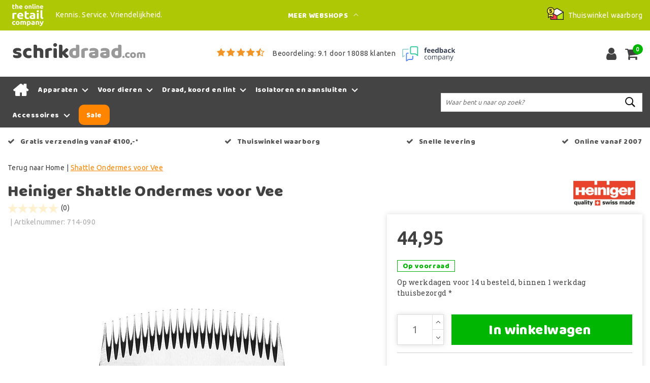

--- FILE ---
content_type: text/html;charset=utf-8
request_url: https://www.schrikdraad.com/heiniger-shattle-ondermes-voor-vee.html
body_size: 20483
content:
<!DOCTYPE html>
<html lang="nl">
  <head>
         <!--
		Schrikdraad.com by InStijl Media
    InStijl Media Custom Theme based on Theme Unity for The Online Retail Company
    Development by InStijl Media
    https://www.instijlmedia.nl
    -->
    
  
        <meta charset="utf-8"/>
<!-- [START] 'blocks/head.rain' -->
<!--

  (c) 2008-2026 Lightspeed Netherlands B.V.
  http://www.lightspeedhq.com
  Generated: 19-01-2026 @ 15:27:57

-->
<link rel="canonical" href="https://www.schrikdraad.com/heiniger-shattle-ondermes-voor-vee.html"/>
<link rel="alternate" href="https://www.schrikdraad.com/index.rss" type="application/rss+xml" title="Nieuwe producten"/>
<meta name="robots" content="noodp,noydir"/>
<meta name="google-site-verification" content="doMFIPx2HkEvcuwRFZQ8I5GqDktw3HnFrRdfaNsb0eo"/>
<meta name="google-site-verification" content="NoRyvjVrEXGV69fAKS8Zgm2dC4sTxS7OsEK4vxn-kqM"/>
<meta property="og:url" content="https://www.schrikdraad.com/heiniger-shattle-ondermes-voor-vee.html?source=facebook"/>
<meta property="og:site_name" content="Schrikdraad.com"/>
<meta property="og:title" content="Shattle Ondermes voor Vee"/>
<meta property="og:description" content="De Heiniger Shattle Ondermes is speciaal ontwikkeld voor het scheren van vee."/>
<meta property="og:image" content="https://cdn.webshopapp.com/shops/20367/files/387985201/heiniger-shattle-ondermes-voor-vee.jpg"/>
<script>
(function(w,d,s,l,i){w[l]=w[l]||[];w[l].push({'gtm.start':new Date().getTime(),event:'gtm.js'});var f=d.getElementsByTagName(s)[0],j=d.createElement(s),dl=l!='dataLayer'?'&l='+l:'';j.async=true;j.src='https://sst.schrikdraad.com/KcdJ47Uf9N.js?tg='+i+dl;f.parentNode.insertBefore(j,f);})(window,document,'script','dataLayer','KVVKXFK');
</script>
<script>
/* CRW - Head injection by InStijl Media - generated at: 19-01-2026 12:05:16 */
var ism_rating = "9.1";
var ism_rating_5 = "4.55";
var ism_ratingcount = "18088";
var ism_ratingpage = "https://www.feedbackcompany.com/nl-nl/reviews/the-online-retail-company/";
var ism_last_reviews = '[{"review_id":0,"name":"Gisela","date":"19-01-2026","score":9,"review":"Heel tevreden mee!!! Bestel altijd voer voor mijn paard bij Eco. De levering is heel snel!! De volgende dag heb ik het al in huis. Echt super fijn."},{"review_id":1,"name":"Gertrude Ceeder","date":"19-01-2026","score":9,"review":"Ik heb mijn bestelling keurig ontvangen en heel netjes ingepakt. Dat tasje erbij is helemaal perfect voor het opbergen."},{"review_id":2,"name":"Mary","date":"18-01-2026","score":10,"review":"Prima contact "},{"review_id":3,"name":"Jolanda Koningstein","date":"18-01-2026","score":10,"review":"Vlot en netjes"},{"review_id":4,"name":"David Kloosterman","date":"18-01-2026","score":10,"review":"Uitstekende en snelle service "},{"review_id":5,"name":"Mohamed sadiek tangali","date":"18-01-2026","score":10,"review":"Top ik slaap uitstekend lekkkkkeerrrr"},{"review_id":6,"name":"Andre Schra","date":"18-01-2026","score":10,"review":"Gewoon goed Was allemaal netjes verpakt"},{"review_id":7,"name":"Jan Buurman","date":"14-01-2026","score":10,"review":"Prima"},{"review_id":8,"name":"Robert van Roon","date":"13-01-2026","score":10,"review":"De klantenservice reageert snel en heeft kennis van zaken."},{"review_id":9,"name":"Bjorn Schepers","date":"11-01-2026","score":10,"review":"Mijn ervaring met Zibrowebshop is uitstekend."}]';
var review_system = "<a href=\'https://www.feedbackcompany.com/nl-nl/reviews/the-online-retail-company/\' target=\'_blank\'>The Feedback Company</a>";
var shop_name = "Schrikdraad.com";
var starsColor = "#F39200";
var languages = ["/", "/nl/", "/en/", "/de/", "/da/", "/us/", "/es/", "/fr/", "/fc/", "/it/", "/no/", "/pl/"];

/* Inject Rich Snippets */
    (function(){
        var data = {
                "@context": "http://schema.org",
                "@type": "Organization",
                "name" : "Schrikdraad.com",
                "aggregateRating": {
                      "@type": "AggregateRating",
                      "ratingValue" : "9.1",
                      "bestRating" : "10",
                      "reviewCount" : "18088",
                      "worstRating" : "1"
                }
        };
        var script = document.createElement("script");
        script.type = "application/ld+json";
        script.innerHTML = JSON.stringify(data);
        document.getElementsByTagName("head")[0].appendChild(script);
    })(document);
</script>
<!--[if lt IE 9]>
<script src="https://cdn.webshopapp.com/assets/html5shiv.js?2025-02-20"></script>
<![endif]-->
<!-- [END] 'blocks/head.rain' -->
    


<meta http-equiv="X-UA-Compatible" content="IE=Edge">
<title>Shattle Ondermes voor Vee | Schrikdraad.com</title>
<meta name="description" content="De Heiniger Shattle Ondermes is speciaal ontwikkeld voor het scheren van vee.">
<meta name="keywords" content="Heiniger, Shattle, Ondermes, voor, Vee, schrikdraad, gallagher, pulsara, afrastering, kattenschrikdraad, hondenschrikdraad, schrikdraadtester, draadspanners, schrikdraad groningen, schrikdraad aansluiten, schrikdraad katten, schrikdraad honden">
<meta name="HandheldFriendly" content="true">
<meta name="viewport" content="width=device-width, initial-scale=1, viewport-fit=cover">
<meta name="author" content="//www.instijlmedia.nl/">
<meta name="apple-mobile-web-app-capable" content="yes">
<meta name="apple-mobile-web-app-status-bar-style" content="#fff">
<link rel="icon" type="image/x-icon" href="https://cdn.webshopapp.com/shops/20367/themes/157763/assets/favicon.ico?20251222100540">
<link rel="apple-touch-icon" href="https://cdn.webshopapp.com/shops/20367/themes/157763/assets/favicon.ico?20251222100540">
<meta property="fb:app_id" content="966242223397117"/>
<meta property="og:type" content="website"> 
<meta property="og:description" content="De Heiniger Shattle Ondermes is speciaal ontwikkeld voor het scheren van vee.">
<meta property="og:image" content="https://cdn.webshopapp.com/shops/20367/themes/157763/assets/logo.png?20251222100540">


<link rel="preconnect" href="https://fonts.googleapis.com">
<link rel="preconnect" href="https://fonts.gstatic.com" crossorigin>
<link rel="preload" href="//fonts.googleapis.com/css?family=Ubuntu:100,300,400,600" as="style">
<link rel="preload" href="//fonts.googleapis.com/css?family=Baloo%20Chettan:100,300,400,600" as="style">
<link rel="preload" href="https://fonts.googleapis.com/css2?family=Roboto+Slab:wght@100;300;400;600&display=swap" as="style">
<link rel="preload" href="https://cdn.webshopapp.com/shops/20367/themes/157763/assets/font-awesome-min.css?2025122210060820210105154822" as="style" />

	<link rel="stylesheet" href="https://cdn.webshopapp.com/shops/20367/themes/157763/assets/stylesheet.css?January 19, 2026 15:27?2025122210060820210105154822" />
  <link rel="stylesheet" href="https://cdn.webshopapp.com/shops/20367/themes/157763/assets/ism-bootstrap-min.css?2025122210060820210105154822" />
  <link rel="stylesheet" href="https://cdn.webshopapp.com/shops/20367/themes/157763/assets/settings.css?January 19, 2026 15:27?2025122210060820210105154822" /> 
    <link rel="stylesheet" href="https://cdn.webshopapp.com/shops/20367/themes/157763/assets/productpage.css?v=January 19, 2026 15:27?2025122210060820210105154822" />
    <link rel="stylesheet" href="https://cdn.webshopapp.com/shops/20367/themes/157763/assets/media-queries.css?January 19, 2026 15:27?2025122210060820210105154822" />
    
<link rel="preload" href="https://cdn.webshopapp.com/shops/20367/themes/157763/assets/owl-carousel-min.css?2025122210060820210105154822" as="style" />
<link rel="stylesheet" href="https://cdn.webshopapp.com/shops/20367/themes/157763/assets/owl-carousel-min.css?2025122210060820210105154822" />
<script src="https://cdn.webshopapp.com/shops/20367/themes/157763/assets/jquery-3-1-1-min.js?2025122210060820210105154822"></script>
<script src="https://cdn.webshopapp.com/shops/20367/themes/157763/assets/owl-carousel-min.js?2025122210060820210105154822"></script>

         <script type="application/ld+json">
			{
				"@context": "http://schema.org/",
				"@type": "Organization",
				"url": "https://www.schrikdraad.com/",
				"name": "Schrikdraad.com",
				"legalName": "Schrikdraad.com",
				"description": "De Heiniger Shattle Ondermes is speciaal ontwikkeld voor het scheren van vee.",
				"logo": "https://cdn.webshopapp.com/shops/20367/themes/157763/assets/logo.png?20251222100540",
				"image": "https://cdn.webshopapp.com/shops/20367/themes/157763/assets/logo.png?20251222100540",
				"contactPoint": {
					"@type": "ContactPoint",
					"contactType": "Customer service",
					"telephone": "(+31) (0) (598) 381 001"
				},
				"address": {
					"@type": "PostalAddress",
					"streetAddress": "Hoofdstraat",
					"addressRegion": "Groningen",
					"postalCode": "9601 EM",
					"addressCountry": "The Netherlands"
				}
			}
</script>
<script type="application/ld+json">
{
  "@context": "https://schema.org",
  "@type": "WebSite",
  "url": "https://www.schrikdraad.com/",
  "potentialAction": {
    "@type": "SearchAction",
    "target": "https://www.schrikdraad.com/search/{q}",
    "query-input": "required name=q"
  }
}
</script>
<style>
.bundle-product-quantity { background:#ff8400; }
</style>
<style>
.modal {z-index: 10500000000;}
.modal .cart-footer .btn {margin-bottom:10px;}
</style>

<link rel="stylesheet" href="https://cdn.webshopapp.com/shops/20367/themes/157763/assets/custom.css?2025122210060820210105154822" />
      	    <script>var ism_blog = '0';</script>                     
<script>
var google_tag_params = {
  ecomm_prodid: '38348174',
  ecomm_pagetype: 'product',
  ecomm_totalvalue: 44.95,
};
</script>
<script>
dataLayer = [{google_tag_params: window.google_tag_params}];
</script>
  </head>
 	<body class="body osx webkit" e>
    
        	
<script>
dataLayer.push({ ecommerce: null });  // Clear the previous ecommerce object.
dataLayer.push({
  event: "view_item",
  ecommerce: {
    items: [{
      item_name: "Heiniger Shattle Ondermes voor Vee",
      item_id: "38348174",
      price: "44.95",
      item_brand: "Heiniger",
            item_category: "Accessoires scheermachines",
            item_category2: "Ondermessen",
            item_category3: "Ondermessen voor vee",
            item_variant: "",
      item_list_name: "",
      item_list_id: "",
      index: "",
      quantity: 1
    }]
  }
});
function onProductClick(id,name,price,brand,variant,category,index,quantity) {
  // console.log('onProductClick('+id+','+name+','+price+','+brand+','+variant+','+category+','+index+','+quantity+') fired');
  dataLayer.push({ ecommerce: null });  // Clear the previous ecommerce object.
  dataLayer.push({
    event: "select_item",
    ecommerce: {
      items: [{
        item_name: name, // Name or ID is required.
        item_id: id,
        item_brand: brand,
        item_category: '',
        item_variant: variant,
        item_list_name: '',
        item_list_id: '',
        index: index,
        quantity: quantity,
        price: price
      }]
    }
  });
}
function ecom_addToCart() {
  // console.log('ecom_addToCart() fired');
  var product_quantity = $('.cart-details .quantity > input').val();
  dataLayer.push({ ecommerce: null });  // Clear the previous ecommerce object.
  dataLayer.push({
    event: "add_to_cart",
    ecommerce: {
      items: [{
        item_name: "Heiniger Shattle Ondermes voor Vee",
        item_id: "38348174",
        price: "44.95",
        item_brand: "Heiniger",
                item_category: "Accessoires scheermachines",
                item_category2: "Ondermessen",
                item_category3: "Ondermessen voor vee",
                item_variant: "",
        item_list_name: "",
        item_list_id: "",
        index: "",
        quantity: product_quantity
      }]
    }
  });
}
function ecom_removeFromCart(id,name,price,brand,category,variant,quantity) {
  // console.log('ecom_removeFromCart('+id+','+name+','+price+','+brand+','+category+','+variant+','+quantity+') fired');
  dataLayer.push({ ecommerce: null });  // Clear the previous ecommerce object.
  dataLayer.push({
    event: "remove_from_cart",
    ecommerce: {
      items: [{
        item_name: name,
        item_id: id,
        price: price,
        item_brand: brand,
        item_category: category,
        item_variant: variant,
        item_list_name: "",
        item_list_id: "",
        index: "",
        quantity: quantity
      }]
    }
  });
}
function onCheckout() {
  // console.log('onCheckout() fired');
  dataLayer.push({ ecommerce: null });  // Clear the previous ecommerce object.
  dataLayer.push({
    event: "begin_checkout",
    ecommerce: {
      items: [
              ]
    }
  });
}
</script>
    

<!-- Google Tag Manager -->
<script>(function(w,d,s,l,i){w[l]=w[l]||[];w[l].push({'gtm.start':
new Date().getTime(),event:'gtm.js'});var f=d.getElementsByTagName(s)[0],
j=d.createElement(s),dl=l!='dataLayer'?'&l='+l:'';j.async=true;j.src=
'https://www.googletagmanager.com/gtm.js?id='+i+dl;f.parentNode.insertBefore(j,f);
})(window,document,'script','dataLayer','GTM-NLWK5M');</script>
<!-- End Google Tag Manager -->
<!-- Google Tag Manager (noscript) -->
<noscript><iframe src="https://www.googletagmanager.com/ns.html?id=GTM-NLWK5M"
height="0" width="0" style="display:none;visibility:hidden"></iframe></noscript>
<!-- End Google Tag Manager (noscript) -->
        
  	    
              <div id="page custom_layout" class="page page-">
      <div id="wrapper" class="wrapper">
                        <div id="resMenu" class="sidenav"> 
  <div class="menu-text">
    <a href="https://www.schrikdraad.com/" title="Schrikdraad.com">
    	<strong>Schrikdraad.com</strong>
    </a>
  </div>
  <div id="resMenuCloser" onclick="$('body, #resMenu, .btn-mobile.menu').removeClass('open');">
    <span class="pe-7s-close"></span>
  </div>
  <div class="clear"></div>
  <div id="resNav">
    <ul class="categories list-unstyled p-0 m-0">
      <li class="item homepage">
        <a href="https://www.schrikdraad.com/" title="Schrikdraad.com"><strong>Homepage</strong></a>
      </li>
            <li class="item category">
        <a href="" title="Apparaten" onclick="return false;"><span>Apparaten</span></a>
                <span class="pe-7s-angle-right"></span>
        <ul class="list-unstyled p-0 m-0">
          <li class="item goback">
        		<a href="" title="Apparaten" onclick="$(this).closest('ul').removeClass('nav-active');return false;"><i class="pe-7s-angle-left"></i><span class="text">Terug naar Menu</span></a>
          </li>
          <li class="item">
        		<a href="https://www.schrikdraad.com/apparaten/" title="Apparaten"><strong>Apparaten</strong></a>
          </li>
                    <li class="item">
            <a href="" title="Batterijen en accu`s" onclick="return false;"><span>Batterijen en accu`s</span></a>
                        <span class="pe-7s-angle-right"></span>
            <ul class="list-unstyled p-0 m-0">
              <li class="item goback">
        				<a href="" title="Apparaten" onclick="$(this).closest('ul').removeClass('nav-active');return false;"><i class="pe-7s-angle-left"></i><span>Terug naar Apparaten</span></a>
          		</li>
              <li class="item">
                <a href="https://www.schrikdraad.com/apparaten/batterijen-en-accus/" title="Batterijen en accu`s"><strong>Batterijen en accu`s</strong></a>
              </li>
                            <li class="item">
                <a href="https://www.schrikdraad.com/apparaten/batterijen-en-accus/accus/" title="Accu&#039;s">Accu&#039;s</a>
              </li>
                            <li class="item">
                <a href="https://www.schrikdraad.com/apparaten/batterijen-en-accus/batterijen/" title="Batterijen">Batterijen</a>
              </li>
                            <li class="item">
                <a href="https://www.schrikdraad.com/apparaten/batterijen-en-accus/zonnepanelen/" title="Zonnepanelen">Zonnepanelen</a>
              </li>
                          </ul>
                      </li>
                    <li class="item">
            <a href="https://www.schrikdraad.com/apparaten/birth-alarm/" title="Birth Alarm"><span>Birth Alarm</span></a>
                      </li>
                    <li class="item">
            <a href="https://www.schrikdraad.com/apparaten/goodnature-a24-ratten-en-muizenval/" title="Goodnature® A24 ratten en muizenval"><span>Goodnature® A24 ratten en muizenval</span></a>
                      </li>
                    <li class="item">
            <a href="https://www.schrikdraad.com/apparaten/pulsara-actie/" title="Pulsara actie"><span>Pulsara actie</span></a>
                      </li>
                    <li class="item">
            <a href="https://www.schrikdraad.com/apparaten/relaxopet/" title="RelaxoPet "><span>RelaxoPet </span></a>
                      </li>
                    <li class="item">
            <a href="" title="Scheermachines" onclick="return false;"><span>Scheermachines</span></a>
                        <span class="pe-7s-angle-right"></span>
            <ul class="list-unstyled p-0 m-0">
              <li class="item goback">
        				<a href="" title="Apparaten" onclick="$(this).closest('ul').removeClass('nav-active');return false;"><i class="pe-7s-angle-left"></i><span>Terug naar Apparaten</span></a>
          		</li>
              <li class="item">
                <a href="https://www.schrikdraad.com/apparaten/scheermachines/" title="Scheermachines"><strong>Scheermachines</strong></a>
              </li>
                            <li class="item">
                <a href="https://www.schrikdraad.com/apparaten/scheermachines/paardenscheermachines/" title="Paardenscheermachines">Paardenscheermachines</a>
              </li>
                            <li class="item">
                <a href="https://www.schrikdraad.com/apparaten/scheermachines/schapenscheermachines/" title="Schapenscheermachines">Schapenscheermachines</a>
              </li>
                            <li class="item">
                <a href="https://www.schrikdraad.com/apparaten/scheermachines/veescheermachines/" title="Veescheermachines">Veescheermachines</a>
              </li>
                            <li class="item">
                <a href="https://www.schrikdraad.com/apparaten/scheermachines/accu-tondeuses/" title="Accu Tondeuses">Accu Tondeuses</a>
              </li>
                            <li class="item">
                <a href="https://www.schrikdraad.com/apparaten/scheermachines/honden-tondeuses/" title="Honden Tondeuses">Honden Tondeuses</a>
              </li>
                            <li class="item">
                <a href="https://www.schrikdraad.com/apparaten/scheermachines/katten-tondeuses/" title="Katten Tondeuses">Katten Tondeuses</a>
              </li>
                          </ul>
                      </li>
                    <li class="item">
            <a href="" title="Schrikdraadapparaten" onclick="return false;"><span>Schrikdraadapparaten</span></a>
                        <span class="pe-7s-angle-right"></span>
            <ul class="list-unstyled p-0 m-0">
              <li class="item goback">
        				<a href="" title="Apparaten" onclick="$(this).closest('ul').removeClass('nav-active');return false;"><i class="pe-7s-angle-left"></i><span>Terug naar Apparaten</span></a>
          		</li>
              <li class="item">
                <a href="https://www.schrikdraad.com/apparaten/schrikdraadapparaten/" title="Schrikdraadapparaten"><strong>Schrikdraadapparaten</strong></a>
              </li>
                            <li class="item">
                <a href="https://www.schrikdraad.com/apparaten/schrikdraadapparaten/lichtnetapparaten/" title="Lichtnetapparaten">Lichtnetapparaten</a>
              </li>
                            <li class="item">
                <a href="https://www.schrikdraad.com/apparaten/schrikdraadapparaten/batterijapparaten/" title="Batterijapparaten">Batterijapparaten</a>
              </li>
                            <li class="item">
                <a href="https://www.schrikdraad.com/apparaten/schrikdraadapparaten/accuapparaten/" title="Accuapparaten">Accuapparaten</a>
              </li>
                            <li class="item">
                <a href="https://www.schrikdraad.com/apparaten/schrikdraadapparaten/apparaten-op-zonne-energie/" title="Apparaten op zonne-energie">Apparaten op zonne-energie</a>
              </li>
                            <li class="item">
                <a href="https://www.schrikdraad.com/apparaten/schrikdraadapparaten/huisdierkits/" title="Huisdierkits">Huisdierkits</a>
              </li>
                          </ul>
                      </li>
                  </ul>
              </li>
            <li class="item category">
        <a href="" title="Voor dieren" onclick="return false;"><span>Voor dieren</span></a>
                <span class="pe-7s-angle-right"></span>
        <ul class="list-unstyled p-0 m-0">
          <li class="item goback">
        		<a href="" title="Voor dieren" onclick="$(this).closest('ul').removeClass('nav-active');return false;"><i class="pe-7s-angle-left"></i><span class="text">Terug naar Menu</span></a>
          </li>
          <li class="item">
        		<a href="https://www.schrikdraad.com/voor-dieren/" title="Voor dieren"><strong>Voor dieren</strong></a>
          </li>
                    <li class="item">
            <a href="https://www.schrikdraad.com/voor-dieren/afrastering-voor-konijnen/" title="Afrastering voor konijnen"><span>Afrastering voor konijnen</span></a>
                      </li>
                    <li class="item">
            <a href="https://www.schrikdraad.com/voor-dieren/afrastering-voor-kippen/" title="Afrastering voor kippen"><span>Afrastering voor kippen</span></a>
                      </li>
                    <li class="item">
            <a href="https://www.schrikdraad.com/voor-dieren/afrastering-voor-katten/" title="Afrastering voor katten"><span>Afrastering voor katten</span></a>
                      </li>
                    <li class="item">
            <a href="https://www.schrikdraad.com/voor-dieren/afrastering-voor-geiten/" title="Afrastering voor geiten"><span>Afrastering voor geiten</span></a>
                      </li>
                    <li class="item">
            <a href="https://www.schrikdraad.com/voor-dieren/katten-schrikdraad/" title="Katten schrikdraad"><span>Katten schrikdraad</span></a>
                      </li>
                    <li class="item">
            <a href="https://www.schrikdraad.com/voor-dieren/katten-weren-uit-tuin/" title="Katten weren uit tuin"><span>Katten weren uit tuin</span></a>
                      </li>
                    <li class="item">
            <a href="https://www.schrikdraad.com/voor-dieren/afrastering-voor-honden/" title="Afrastering voor honden"><span>Afrastering voor honden</span></a>
                      </li>
                    <li class="item">
            <a href="https://www.schrikdraad.com/voor-dieren/marters-verjagen/" title="Marters verjagen"><span>Marters verjagen</span></a>
                      </li>
                    <li class="item">
            <a href="https://www.schrikdraad.com/voor-dieren/pluimveenet/" title="Pluimveenet"><span>Pluimveenet</span></a>
                      </li>
                    <li class="item">
            <a href="https://www.schrikdraad.com/voor-dieren/ratten-muizen-verjagen/" title="Ratten &amp; muizen verjagen"><span>Ratten &amp; muizen verjagen</span></a>
                      </li>
                    <li class="item">
            <a href="https://www.schrikdraad.com/voor-dieren/schapennet/" title="Schapennet"><span>Schapennet</span></a>
                      </li>
                    <li class="item">
            <a href="https://www.schrikdraad.com/voor-dieren/schapen-schrikdraad/" title="Schapen schrikdraad"><span>Schapen schrikdraad</span></a>
                      </li>
                    <li class="item">
            <a href="https://www.schrikdraad.com/voor-dieren/schrikdraad-voor-paarden/" title="Schrikdraad voor paarden"><span>Schrikdraad voor paarden</span></a>
                      </li>
                    <li class="item">
            <a href="https://www.schrikdraad.com/voor-dieren/slakken-schrikdraad/" title="Slakken schrikdraad"><span>Slakken schrikdraad</span></a>
                      </li>
                    <li class="item">
            <a href="https://www.schrikdraad.com/voor-dieren/schrikdraad-honden/" title="Schrikdraad honden"><span>Schrikdraad honden</span></a>
                      </li>
                    <li class="item">
            <a href="https://www.schrikdraad.com/voor-dieren/vijver-schrikdraad/" title="Vijver schrikdraad"><span>Vijver schrikdraad</span></a>
                      </li>
                    <li class="item">
            <a href="https://www.schrikdraad.com/voor-dieren/wolven-verjagen/" title="Wolven verjagen"><span>Wolven verjagen</span></a>
                      </li>
                    <li class="item">
            <a href="https://www.schrikdraad.com/voor-dieren/dazenval/" title="Dazenval"><span>Dazenval</span></a>
                      </li>
                  </ul>
              </li>
            <li class="item category">
        <a href="" title="Draad, koord en lint" onclick="return false;"><span>Draad, koord en lint</span></a>
                <span class="pe-7s-angle-right"></span>
        <ul class="list-unstyled p-0 m-0">
          <li class="item goback">
        		<a href="" title="Draad, koord en lint" onclick="$(this).closest('ul').removeClass('nav-active');return false;"><i class="pe-7s-angle-left"></i><span class="text">Terug naar Menu</span></a>
          </li>
          <li class="item">
        		<a href="https://www.schrikdraad.com/draad-koord-en-lint/" title="Draad, koord en lint"><strong>Draad, koord en lint</strong></a>
          </li>
                    <li class="item">
            <a href="https://www.schrikdraad.com/draad-koord-en-lint/draad/" title="Draad"><span>Draad</span></a>
                      </li>
                    <li class="item">
            <a href="https://www.schrikdraad.com/draad-koord-en-lint/koord/" title="Koord"><span>Koord</span></a>
                      </li>
                    <li class="item">
            <a href="https://www.schrikdraad.com/draad-koord-en-lint/lint/" title="Lint"><span>Lint</span></a>
                      </li>
                    <li class="item">
            <a href="https://www.schrikdraad.com/draad-koord-en-lint/schrikdraadnetten/" title="Schrikdraadnetten"><span>Schrikdraadnetten</span></a>
                      </li>
                    <li class="item">
            <a href="https://www.schrikdraad.com/draad-koord-en-lint/smartfence/" title="SmartFence"><span>SmartFence</span></a>
                      </li>
                    <li class="item">
            <a href="https://www.schrikdraad.com/draad-koord-en-lint/staal-en-aluminiumdraad/" title="Staal- en aluminiumdraad"><span>Staal- en aluminiumdraad</span></a>
                      </li>
                  </ul>
              </li>
            <li class="item category">
        <a href="" title="Isolatoren en aansluiten" onclick="return false;"><span>Isolatoren en aansluiten</span></a>
                <span class="pe-7s-angle-right"></span>
        <ul class="list-unstyled p-0 m-0">
          <li class="item goback">
        		<a href="" title="Isolatoren en aansluiten" onclick="$(this).closest('ul').removeClass('nav-active');return false;"><i class="pe-7s-angle-left"></i><span class="text">Terug naar Menu</span></a>
          </li>
          <li class="item">
        		<a href="https://www.schrikdraad.com/isolatoren-en-aansluiten/" title="Isolatoren en aansluiten"><strong>Isolatoren en aansluiten</strong></a>
          </li>
                    <li class="item">
            <a href="https://www.schrikdraad.com/isolatoren-en-aansluiten/aansluiten/" title="Aansluiten"><span>Aansluiten</span></a>
                      </li>
                    <li class="item">
            <a href="https://www.schrikdraad.com/isolatoren-en-aansluiten/aardingsmaterialen/" title="Aardingsmaterialen"><span>Aardingsmaterialen</span></a>
                      </li>
                    <li class="item">
            <a href="https://www.schrikdraad.com/isolatoren-en-aansluiten/draadspanners/" title="Draadspanners"><span>Draadspanners</span></a>
                      </li>
                    <li class="item">
            <a href="https://www.schrikdraad.com/isolatoren-en-aansluiten/doorgangen/" title="Doorgangen"><span>Doorgangen</span></a>
                      </li>
                    <li class="item">
            <a href="https://www.schrikdraad.com/isolatoren-en-aansluiten/grondkabel/" title="Grondkabel"><span>Grondkabel</span></a>
                      </li>
                    <li class="item">
            <a href="" title="Isolatoren" onclick="return false;"><span>Isolatoren</span></a>
                        <span class="pe-7s-angle-right"></span>
            <ul class="list-unstyled p-0 m-0">
              <li class="item goback">
        				<a href="" title="Isolatoren en aansluiten" onclick="$(this).closest('ul').removeClass('nav-active');return false;"><i class="pe-7s-angle-left"></i><span>Terug naar Isolatoren en aansluiten</span></a>
          		</li>
              <li class="item">
                <a href="https://www.schrikdraad.com/isolatoren-en-aansluiten/isolatoren/" title="Isolatoren"><strong>Isolatoren</strong></a>
              </li>
                            <li class="item">
                <a href="https://www.schrikdraad.com/isolatoren-en-aansluiten/isolatoren/afstandsisolatoren/" title="Afstandsisolatoren">Afstandsisolatoren</a>
              </li>
                            <li class="item">
                <a href="https://www.schrikdraad.com/isolatoren-en-aansluiten/isolatoren/draad-koord/" title="Draad &amp; koord">Draad &amp; koord</a>
              </li>
                            <li class="item">
                <a href="https://www.schrikdraad.com/isolatoren-en-aansluiten/isolatoren/lint/" title="Lint">Lint</a>
              </li>
                            <li class="item">
                <a href="https://www.schrikdraad.com/isolatoren-en-aansluiten/isolatoren/metaal-en-beton/" title="Metaal en beton">Metaal en beton</a>
              </li>
                            <li class="item">
                <a href="https://www.schrikdraad.com/isolatoren-en-aansluiten/isolatoren/veerstalen-paaltjes/" title="Veerstalen paaltjes">Veerstalen paaltjes</a>
              </li>
                            <li class="item">
                <a href="https://www.schrikdraad.com/isolatoren-en-aansluiten/isolatoren/verplaatsbare-afrastering/" title="Verplaatsbare afrastering">Verplaatsbare afrastering</a>
              </li>
                            <li class="item">
                <a href="https://www.schrikdraad.com/isolatoren-en-aansluiten/isolatoren/dakgoot-en-regenpijp/" title="Dakgoot en regenpijp">Dakgoot en regenpijp</a>
              </li>
                          </ul>
                      </li>
                    <li class="item">
            <a href="" title="Palen" onclick="return false;"><span>Palen</span></a>
                        <span class="pe-7s-angle-right"></span>
            <ul class="list-unstyled p-0 m-0">
              <li class="item goback">
        				<a href="" title="Isolatoren en aansluiten" onclick="$(this).closest('ul').removeClass('nav-active');return false;"><i class="pe-7s-angle-left"></i><span>Terug naar Isolatoren en aansluiten</span></a>
          		</li>
              <li class="item">
                <a href="https://www.schrikdraad.com/isolatoren-en-aansluiten/palen/" title="Palen"><strong>Palen</strong></a>
              </li>
                            <li class="item">
                <a href="https://www.schrikdraad.com/isolatoren-en-aansluiten/palen/glasfiber/" title="Glasfiber">Glasfiber</a>
              </li>
                            <li class="item">
                <a href="https://www.schrikdraad.com/isolatoren-en-aansluiten/palen/hout/" title="Hout">Hout</a>
              </li>
                            <li class="item">
                <a href="https://www.schrikdraad.com/isolatoren-en-aansluiten/palen/kunststof/" title="Kunststof">Kunststof</a>
              </li>
                            <li class="item">
                <a href="https://www.schrikdraad.com/isolatoren-en-aansluiten/palen/metaal/" title="Metaal">Metaal</a>
              </li>
                          </ul>
                      </li>
                    <li class="item">
            <a href="https://www.schrikdraad.com/isolatoren-en-aansluiten/poortgrepen/" title="Poortgrepen"><span>Poortgrepen</span></a>
                      </li>
                    <li class="item">
            <a href="https://www.schrikdraad.com/isolatoren-en-aansluiten/verbindingen/" title="Verbindingen"><span>Verbindingen</span></a>
                      </li>
                  </ul>
              </li>
            <li class="item category">
        <a href="" title="Accessoires" onclick="return false;"><span>Accessoires</span></a>
                <span class="pe-7s-angle-right"></span>
        <ul class="list-unstyled p-0 m-0">
          <li class="item goback">
        		<a href="" title="Accessoires" onclick="$(this).closest('ul').removeClass('nav-active');return false;"><i class="pe-7s-angle-left"></i><span class="text">Terug naar Menu</span></a>
          </li>
          <li class="item">
        		<a href="https://www.schrikdraad.com/accessoires/" title="Accessoires"><strong>Accessoires</strong></a>
          </li>
                    <li class="item">
            <a href="https://www.schrikdraad.com/accessoires/accessoires-i-serie/" title="Accessoires i-Serie"><span>Accessoires i-Serie</span></a>
                      </li>
                    <li class="item">
            <a href="https://www.schrikdraad.com/accessoires/accessoires-mbs-serie/" title="Accessoires MBS-Serie"><span>Accessoires MBS-Serie</span></a>
                      </li>
                    <li class="item">
            <a href="https://www.schrikdraad.com/accessoires/accessoires-mbx-serie/" title="Accessoires MBX-Serie"><span>Accessoires MBX-Serie</span></a>
                      </li>
                    <li class="item">
            <a href="" title="Accessoires scheermachines" onclick="return false;"><span>Accessoires scheermachines</span></a>
                        <span class="pe-7s-angle-right"></span>
            <ul class="list-unstyled p-0 m-0">
              <li class="item goback">
        				<a href="" title="Accessoires" onclick="$(this).closest('ul').removeClass('nav-active');return false;"><i class="pe-7s-angle-left"></i><span>Terug naar Accessoires</span></a>
          		</li>
              <li class="item">
                <a href="https://www.schrikdraad.com/accessoires/accessoires-scheermachines/" title="Accessoires scheermachines"><strong>Accessoires scheermachines</strong></a>
              </li>
                            <li class="item">
                <a href="https://www.schrikdraad.com/accessoires/accessoires-scheermachines/accus/" title="Accu&#039;s">Accu&#039;s</a>
              </li>
                            <li class="item">
                <a href="https://www.schrikdraad.com/accessoires/accessoires-scheermachines/adapters/" title="Adapters">Adapters</a>
              </li>
                            <li class="item">
                <a href="https://www.schrikdraad.com/accessoires/accessoires-scheermachines/bovenmessen/" title="Bovenmessen">Bovenmessen</a>
              </li>
                            <li class="item">
                <a href="https://www.schrikdraad.com/accessoires/accessoires-scheermachines/messensets-compleet/" title="Messensets compleet">Messensets compleet</a>
              </li>
                            <li class="item">
                <a href="https://www.schrikdraad.com/accessoires/accessoires-scheermachines/ondermessen/" title="Ondermessen">Ondermessen</a>
              </li>
                            <li class="item">
                <a href="https://www.schrikdraad.com/accessoires/accessoires-scheermachines/opzetkammen/" title="Opzetkammen">Opzetkammen</a>
              </li>
                            <li class="item">
                <a href="https://www.schrikdraad.com/accessoires/accessoires-scheermachines/olie-voor-scheermachine/" title="Olie voor scheermachine">Olie voor scheermachine</a>
              </li>
                            <li class="item">
                <a href="https://www.schrikdraad.com/accessoires/accessoires-scheermachines/scheerborstels/" title="Scheerborstels">Scheerborstels</a>
              </li>
                          </ul>
                      </li>
                    <li class="item">
            <a href="https://www.schrikdraad.com/accessoires/beveiliging/" title="Beveiliging"><span>Beveiliging</span></a>
                      </li>
                    <li class="item">
            <a href="" title="Birth Alarm" onclick="return false;"><span>Birth Alarm</span></a>
                        <span class="pe-7s-angle-right"></span>
            <ul class="list-unstyled p-0 m-0">
              <li class="item goback">
        				<a href="" title="Accessoires" onclick="$(this).closest('ul').removeClass('nav-active');return false;"><i class="pe-7s-angle-left"></i><span>Terug naar Accessoires</span></a>
          		</li>
              <li class="item">
                <a href="https://www.schrikdraad.com/accessoires/birth-alarm/" title="Birth Alarm"><strong>Birth Alarm</strong></a>
              </li>
                            <li class="item">
                <a href="https://www.schrikdraad.com/accessoires/birth-alarm/apparaten/" title="Apparaten">Apparaten</a>
              </li>
                            <li class="item">
                <a href="https://www.schrikdraad.com/accessoires/birth-alarm/accessoires/" title="Accessoires">Accessoires</a>
              </li>
                          </ul>
                      </li>
                    <li class="item">
            <a href="https://www.schrikdraad.com/accessoires/diefstalpreventie/" title="Diefstalpreventie"><span>Diefstalpreventie</span></a>
                      </li>
                    <li class="item">
            <a href="https://www.schrikdraad.com/accessoires/gereedschap/" title="Gereedschap"><span>Gereedschap</span></a>
                      </li>
                    <li class="item">
            <a href="https://www.schrikdraad.com/accessoires/haspels/" title="Haspels"><span>Haspels</span></a>
                      </li>
                    <li class="item">
            <a href="https://www.schrikdraad.com/accessoires/reader/" title="Reader"><span>Reader</span></a>
                      </li>
                    <li class="item">
            <a href="" title="Supplementen &amp; Verzorging" onclick="return false;"><span>Supplementen &amp; Verzorging</span></a>
                        <span class="pe-7s-angle-right"></span>
            <ul class="list-unstyled p-0 m-0">
              <li class="item goback">
        				<a href="" title="Accessoires" onclick="$(this).closest('ul').removeClass('nav-active');return false;"><i class="pe-7s-angle-left"></i><span>Terug naar Accessoires</span></a>
          		</li>
              <li class="item">
                <a href="https://www.schrikdraad.com/accessoires/supplementen-verzorging/" title="Supplementen &amp; Verzorging"><strong>Supplementen &amp; Verzorging</strong></a>
              </li>
                            <li class="item">
                <a href="https://www.schrikdraad.com/accessoires/supplementen-verzorging/hoefverzorging/" title="Hoefverzorging">Hoefverzorging</a>
              </li>
                            <li class="item">
                <a href="https://www.schrikdraad.com/accessoires/supplementen-verzorging/vitalstyle-paardenweide/" title="VitalStyle paardenweide">VitalStyle paardenweide</a>
              </li>
                            <li class="item">
                <a href="https://www.schrikdraad.com/accessoires/supplementen-verzorging/huid-haar-en-manen/" title="Huid, haar en manen">Huid, haar en manen</a>
              </li>
                            <li class="item">
                <a href="https://www.schrikdraad.com/accessoires/supplementen-verzorging/vitalstyle-paard/" title="VITALstyle paard">VITALstyle paard</a>
              </li>
                            <li class="item">
                <a href="https://www.schrikdraad.com/accessoires/supplementen-verzorging/lederverzorging/" title="Lederverzorging">Lederverzorging</a>
              </li>
                            <li class="item">
                <a href="https://www.schrikdraad.com/accessoires/supplementen-verzorging/spelen-belonen/" title="Spelen &amp; Belonen">Spelen &amp; Belonen</a>
              </li>
                            <li class="item">
                <a href="https://www.schrikdraad.com/accessoires/supplementen-verzorging/supplementen/" title="Supplementen">Supplementen</a>
              </li>
                            <li class="item">
                <a href="https://www.schrikdraad.com/accessoires/supplementen-verzorging/vliegen-dazen/" title="Vliegen &amp; Dazen">Vliegen &amp; Dazen</a>
              </li>
                            <li class="item">
                <a href="https://www.schrikdraad.com/accessoires/supplementen-verzorging/paardenscheermachines/" title="Paardenscheermachines">Paardenscheermachines</a>
              </li>
                          </ul>
                      </li>
                    <li class="item">
            <a href="https://www.schrikdraad.com/accessoires/testers/" title="Testers"><span>Testers</span></a>
                      </li>
                  </ul>
              </li>
            <li class="item category">
        <a href="https://www.schrikdraad.com/sale/" title="Sale"><span>Sale</span></a>
              </li>
          </ul>
    <ul class="list-unstyled p-0 m-0">
                  <li class="item">
        <a href="https://www.schrikdraad.com/klantenservice/" title="Contact klantenservice" class="itemlink">
          Contact klantenservice
        </a>
      </li>
            <li class="item">
        <a href="https://www.schrikdraad.com/klantenservice/bestellen/bestellen-wijzigen-of-annuleren/" title="Bestellen, wijzigen of annuleren" class="itemlink">
          Bestellen, wijzigen of annuleren
        </a>
      </li>
            <li class="item">
        <a href="https://www.schrikdraad.com/klantenservice/betalen/" title="Betalen" class="itemlink">
          Betalen
        </a>
      </li>
            <li class="item">
        <a href="https://www.schrikdraad.com/klantenservice/levering/" title="Bezorgen en afhalen" class="itemlink">
          Bezorgen en afhalen
        </a>
      </li>
            <li class="item">
        <a href="https://www.schrikdraad.com/klantenservice/retourneren/" title="Retourneren" class="itemlink">
          Retourneren
        </a>
      </li>
            <li class="item">
        <a href="https://www.schrikdraad.com/klantenservice/levering/verzending-en-levertijden/" title="Verzending en levertijden" class="itemlink">
          Verzending en levertijden
        </a>
      </li>
            <li class="item">
        <a href="https://www.schrikdraad.com/klantenservice/garantie/" title="Garantie en reparatie" class="itemlink">
          Garantie en reparatie
        </a>
      </li>
            <li class="item">
        <a href="https://www.schrikdraad.com/service/general-terms-conditions/" title="Algemene voorwaarden" class="itemlink">
          Algemene voorwaarden
        </a>
      </li>
            <li class="item">
        <a href="https://www.schrikdraad.com/service/privacy-policy/" title="Privacy Policy" class="itemlink">
          Privacy Policy
        </a>
      </li>
            <li class="item">
        <a href="https://www.schrikdraad.com/service/about/" title="Over ons" class="itemlink">
          Over ons
        </a>
      </li>
            <li class="item">
        <a href="https://www.schrikdraad.com/service/fysieke-winkel/" title="Fysieke winkel" class="itemlink">
          Fysieke winkel
        </a>
      </li>
            <li class="item">
        <a href="https://www.schrikdraad.com/service/hoe-wij-begonnen/" title="Hoe wij begonnen" class="itemlink">
          Hoe wij begonnen
        </a>
      </li>
                        <li class="item">
        <a href="https://www.schrikdraad.com/brands/" title="Merken" onclick="return false;"><span>Merken</span></a>
                <span class="pe-7s-angle-right"></span>
        <ul class="submenu no-subs list-unstyled p-0 m-0">
          <li class="item goback">
        		<a href="" title="Merken" onclick="$(this).closest('ul').removeClass('nav-active');return false;"><i class="pe-7s-angle-left"></i><span>Terug naar Menu</span></a>
          </li>
          <li class="item">
        		<a href="https://www.schrikdraad.com/brands/" title="Merken"><strong>Merken</strong></a>
          </li>
                    <li class="item">
            <a href="https://www.schrikdraad.com/brands/aesculap/" title="Aesculap">Aesculap</a>
          </li>
                    <li class="item">
            <a href="https://www.schrikdraad.com/brands/birth-alarm/" title="Birth Alarm">Birth Alarm</a>
          </li>
                    <li class="item">
            <a href="https://www.schrikdraad.com/brands/duracell/" title="Duracell">Duracell</a>
          </li>
                    <li class="item">
            <a href="https://www.schrikdraad.com/brands/gallagher/" title="Gallagher">Gallagher</a>
          </li>
                    <li class="item">
            <a href="https://www.schrikdraad.com/brands/goodnature/" title="Goodnature®">Goodnature®</a>
          </li>
                    <li class="item">
            <a href="https://www.schrikdraad.com/brands/heiniger/" title="Heiniger">Heiniger</a>
          </li>
                    <li class="item">
            <a href="https://www.schrikdraad.com/brands/isotronic/" title="Isotronic">Isotronic</a>
          </li>
                    <li class="item">
            <a href="https://www.schrikdraad.com/brands/martguard/" title="MartGuard®">MartGuard®</a>
          </li>
                    <li class="item">
            <a href="https://www.schrikdraad.com/brands/pulsara/" title="Pulsara">Pulsara</a>
          </li>
                    <li class="item">
            <a href="https://www.schrikdraad.com/brands/vitalstyle/" title="VITALstyle">VITALstyle</a>
          </li>
                  </ul>
              </li>
                            <li class="item blog">
          <a href="https://www.schrikdraad.com/blogs/actueel/" title="Actueel" onclick="return false;">Actueel</a>
                    <span class="pe-7s-angle-right"></span>
          <ul class="list-unstyled p-0 m-0">
            <li class="item goback">
              <a href="" title="Actueel" onclick="$(this).closest('ul').removeClass('nav-active');return false;"><i class="pe-7s-angle-left"></i><span>Terug naar Menu</span></a>
            </li>
            <li class="item">
              <a href="https://www.schrikdraad.com/blogs/actueel/" title="Actueel"><strong>Actueel</strong></a>
            </li>
                        <li class="item">
              <a href="https://www.schrikdraad.com/blogs/actueel/wolven-in-nederland-zo-bescherm-je-je-vee-effectie/" title="Wolven in Nederland: zo bescherm je je vee effectief">Wolven in Nederland: zo bescherm je je vee effectief</a>
            </li>
                        <li class="item">
              <a href="https://www.schrikdraad.com/blogs/actueel/alles-wat-jij-kan-doen-tegen-wolven/" title="Alles wat jij kan doen tegen wolven!">Alles wat jij kan doen tegen wolven!</a>
            </li>
                        <li class="item">
              <a href="https://www.schrikdraad.com/blogs/actueel/het-onderhoud-van-schrikdraad/" title="Het onderhoud van schrikdraad">Het onderhoud van schrikdraad</a>
            </li>
                        <li class="item">
              <a href="https://www.schrikdraad.com/blogs/actueel/het-belang-van-een-poortgreep-bij-schrikdraad-toeg/" title="Het belang van een poortgreep bij schrikdraad: toegankelijk en veiligheid ">Het belang van een poortgreep bij schrikdraad: toegankelijk en veiligheid </a>
            </li>
                        <li class="item">
              <a href="https://www.schrikdraad.com/blogs/actueel/de-gids-voor-het-kiezen-van-de-juiste-type-schrikd/" title="De gids voor het kiezen van de juiste type schrikdraad">De gids voor het kiezen van de juiste type schrikdraad</a>
            </li>
                      </ul>
                  </li>
                <li class="item blog">
          <a href="https://www.schrikdraad.com/blogs/nuttige-informatie/" title="Nuttige informatie" onclick="return false;">Nuttige informatie</a>
                    <span class="pe-7s-angle-right"></span>
          <ul class="list-unstyled p-0 m-0">
            <li class="item goback">
              <a href="" title="Nuttige informatie" onclick="$(this).closest('ul').removeClass('nav-active');return false;"><i class="pe-7s-angle-left"></i><span>Terug naar Menu</span></a>
            </li>
            <li class="item">
              <a href="https://www.schrikdraad.com/blogs/nuttige-informatie/" title="Nuttige informatie"><strong>Nuttige informatie</strong></a>
            </li>
                        <li class="item">
              <a href="https://www.schrikdraad.com/blogs/nuttige-informatie/welk-schrikdraadapparaat-past-bij-jouw-situatie/" title="Welk schrikdraadapparaat past bij jouw situatie?">Welk schrikdraadapparaat past bij jouw situatie?</a>
            </li>
                        <li class="item">
              <a href="https://www.schrikdraad.com/blogs/nuttige-informatie/hoeveel-volt-op-schrikdraad/" title="Hoeveel volt op schrikdraad?">Hoeveel volt op schrikdraad?</a>
            </li>
                        <li class="item">
              <a href="https://www.schrikdraad.com/blogs/nuttige-informatie/wanneer-en-hoe-kan-je-het-beste-je-paard-scheren-w/" title="Wanneer en hoe kan je het beste je paard scheren? Wij geven tips!">Wanneer en hoe kan je het beste je paard scheren? Wij geven tips!</a>
            </li>
                        <li class="item">
              <a href="https://www.schrikdraad.com/blogs/nuttige-informatie/hoe-moet-je-schrikdraad-monteren/" title="Hoe moet je schrikdraad monteren?">Hoe moet je schrikdraad monteren?</a>
            </li>
                        <li class="item">
              <a href="https://www.schrikdraad.com/blogs/nuttige-informatie/aarding-testen/" title="Aarding testen">Aarding testen</a>
            </li>
                      </ul>
                  </li>
                        </ul>
    <ul class="list-unstyled p-0 m-0">
            <li class="item account">
         <a href="https://www.schrikdraad.com/account/" title="Inloggen">
          <span>Inloggen</span></a>
      </li>
      <li class="item compare"><a href="https://www.schrikdraad.com/compare/" title="Vergelijk"><span>Vergelijk producten</span></a></li>
      <li class="item cart">
         <a href="https://www.schrikdraad.com/account/wishlist/" title="Verlanglijst"><span>Verlanglijst</span>
        </a>
      </li>
      <li class="item cart">
         <a href="https://www.schrikdraad.com/cart/" title="Winkelwagen"><span>Winkelwagen</span>
        </a>
      </li>
    </ul>
  </div>
</div><div id="resCart" class="sidenav ism-cart-menu">
   <div class="cart-title">
        Winkelwagen
        <div id="resCartCloser" onclick="$('body, #resCart, .btn-mobile.cart').removeClass('open');">
          <span class="pe-7s-close"></span>
        </div>
     </div>
   <div class="sidenav-products">
           <div class="cart-products empty-cart">
         <div class="cart-content">U heeft geen artikelen in uw winkelwagen</div>
      </div>
            <div class="cart-footer cart-total">
        <div class="free-shipping">
                        <div class="alert alert-primary mb-2">
          <span>Bestel nu nog voor €100,00 en ontvang gratis verzending!</span>
        </div>
                        </div>
         <table class="total">
                        <tr>
               <td><strong>Totaal</strong></td>
               <td class="totaltotal">€0,00</td>
            </tr>
         </table>
         <a class="btn btn-primary btn-lg btn-block mt-2 btn-checkout" href="https://www.schrikdraad.com/cart/"><i class="ion ion-ios-cart"></i>Bestellen</a>
      </div>
   </div>
</div><div id="resLogin" class="ism-account-menu sidenav">
   <div class="sidenav-container">
     <div class="sidenav-title-box">
       <div class="h3">Mijn account</div>
       <div id="resLoginCloser" onclick="$('body, #resLogin, .btn-mobile.account, .btn-mobile.wishlist').removeClass('open');">
          <span class="pe-7s-close"></span>
        </div>
       <div class="dropdown-divider"></div>
     </div>
			     	<form method="post" id="ism-loginForm" action="https://www.schrikdraad.com/account/loginPost/?return=https%3A%2F%2Fwww.schrikdraad.com%2Fheiniger-shattle-ondermes-voor-vee.html">
            <input type="hidden" name="key" value="0047fde0297ba3deb6a741a277311ece" />
            <input type="hidden" name="type" value="login" />
            <div class="form-group">
               <label for="ismLoginEmail">E-mailadres</label>
               <input type="email" name="email" class="form-control" id="ismLoginEmail" placeholder="Naam" autocomplete='email' required>
            </div>
            <div class="form-group mb-0">
               <label for="ismLoginPassword">Wachtwoord</label>
               <input type="password" name="password" class="form-control" id="ismLoginPassword" placeholder="Wachtwoord" autocomplete='current-password' required>
            </div>
           <a class="link pb-3 float-right" href="https://www.schrikdraad.com/account/password/"><small>Wachtwoord vergeten?</small></a>
            <button type="submit" class="btn btn-primary no-effect btn-block">Log in</button>
     		</form>
     		<div class="sidenav-title-box pt-3">
           <div class="h3">Nieuwe klant?</div>
           <div class="dropdown-divider"></div>
         </div>
     	<div class="sidenav-content">
     		<ul class="list-checks list-unstyled p-0 m-0 mb-2">
          <li><i class="fa fa-check-circle-o"></i>Bekijk en volg al uw bestellingen</li>
          <li><i class="fa fa-check-circle-o"></i>Maak uw shop-ervaring beter en sneller</li>
          <li><i class="fa fa-check-circle-o"></i>Bewaar uw winkelwagen en hou een verlanglijstje bij</li>
        </ul>
     	</div>
      <a  class="btn btn-primary btn-block" href="https://www.schrikdraad.com/account/register/">Registreren</a>
             </div>
</div>        <div class="content">
          <div class="overlay-bg"></div>
                      <div id="topnavWebshops">
  <!-- SLIDGE TOGGLE -->
    <div class="slideToggle">
    <div class="container-fluid">
      <div class="row">
        <div class="col-xs-12 col-lg-6">
          <div class="h3">Onze andere webshops</div>
                    <ul class="webshops list-unstyled">
                        <li class="webshop"><a href="https://www.barbecuewinkel.com" target="_blank">barbecue<span style="color:#000;">winkel.com</span></a></li>
                        <li class="webshop"><a href="https://www.campingazonderdelen.nl" target="_blank">campingaz<span style="color:black;">onderdelen.nl</span></a></li>
                        <li class="webshop"><a href="https://www.climatewebshop.com" target="_blank">climate<span style="color:black;">webshop.com</a></a></li>
                        <li class="webshop"><a href="https://www.ecodiervoeding.nl/" target="_blank">eco<span style="color:black;">diervoeding.nl</a></a></li>
                        <li class="webshop"><a href="https://www.gallagherwinkel.nl/" target="_blank">gallagher<span style="color:black;">winkel.nl</a></a></li>
                        <li class="webshop"><a href="https://www.heinigershop.nl" target="_blank">heiniger<span style="color:black;">shop.nl</a></li>
                        <li class="webshop"><a href="https://www.lastvan.com" target="_blank">last<span style="color:#000;">van.com</span></a></li>
                        <li class="webshop"><a href="https://www.luchtbedshop.com" target="_blank">luchtbed<span style="color:#000;">shop.com</span></a></li>
                      </ul>
                    <ul class="webshops list-unstyled">
                        <li class="webshop"><a href="https://www.luchtmatraswinkel.be/" target="_blank">luchtmatras<span style="color:black;">winkel.be</a></a></li>
                        <li class="webshop"><a href="https://www.marterwinkel.nl" target="_blank">marter<span style="color:black;">winkel.nl</span></a></li>
                        <li class="webshop"><a href="https://www.metalenbed.nl/" target="_blank">metalen<span style="color:black;">bed.nl</span></a></li>
                        <li class="webshop"><a href="https://www.opblaasspa.com" target="_blank">opblaas<span style="color:#000;">spa.com</span></a></li>
                        <li class="webshop"><a href="https://www.tuinmestwinkel.com" target="_blank">tuinmest<span style="color:#000;">winkel.com</span></a></li>
                        <li class="webshop"><a href="https://www.zibrowebshop.com" target="_blank">zibro<span style="color:#000;">webshop.com</span></a></li>
                        <li class="webshop"><a href="https://www.zwembadstore.com" target="_blank">zwembad<span style="color:#000;">store.com</span></a></li>
                      </ul>
                  </div>
        <div class="col-xs-12 pt-4 pt-lg-0 col-md-6 col-lg-3">
          <!-- INLOGGEN -->
                    <div class="h3">Inloggen</div>
          <div class="login">
            <form action="https://www.schrikdraad.com/account/loginPost/" method="post" id="form_login">
              <input type="hidden" name="key" value="0047fde0297ba3deb6a741a277311ece">
              <div class="input form-group">
                <input type="hidden" name="type" value="login">
                <input type="text" name="email" value="E-mail" onfocus="if(this.value=='E-mail'){this.value='';};" class="form-control mb-2">
                <input type="password" name="password" value="Wachtwoord" onfocus="if(this.value=='Wachtwoord'){this.value='';};" id="passwordHelp" class="form-control">
                <small id="passwordHelp" class="form-text text-muted"><a href="https://www.schrikdraad.com/account/password/" class="forgot-password" title="Wachtwoord vergeten?">Wachtwoord vergeten?</a></small>
              </div>
              <div class="register">
                <button type="submit" class="btn btn-block mb-2 btn-secondary no-effect top-btn" title="Inloggen"><span>Inloggen</span><i class="pe-7s-angle-right"></i></button>
                              </div>
            </form>
          </div>
                    <!-- /INLOGGEN -->
        </div>
                <div class="col-xs-12 pt-4 pt-lg-0 col-md-6 col-lg-3">
          <div class="h3">Registreren</div>
          <p class="register-text">Heeft u nog geen account? Maak er dan snel een aan en begin direct met shoppen!</p>
          <div class="register">
            <a class="btn btn-secondary btn-block no-effect top-btn" href="https://www.schrikdraad.com/account/register/"><span>Registreren</span><i class="pe-7s-angle-right"></i></a>
          </div>
        </div>
              </div>
    </div>
  </div>
  <!-- /SLIDGE TOGGLE -->
	<div class="container-fluid">
    <div class="row">
      <div class="col-2 col-md-4">
        <div class="logo">
         <div class="logo-inner d-flex align-items-center">
            <a href="https://www.theonlineretailcompany.nl/" title="Schrikdraad.com" target="_blank" class="mr-3">
                        <img src="https://cdn.webshopapp.com/shops/20367/themes/157763/assets/logo.png?20251222100540" alt="logo" width="79" height="59"/>
                        </a>
           <div class="slogan d-none d-md-block">
           	<span>Kennis.</span> <span>Service.</span> <span>Vriendelijkheid.</span>
           </div>
         </div>
        </div>
      </div>
      <div class="links col-10 col-md-4">
        <a href="" title="" onclick="$('#topnavWebshops .slideToggle').slideToggle();$('#topnavWebshops .links, .overlay-bg').toggleClass('open');return false;" class="text-center w-100">
          <span>Meer webshops</span>
          <i class="pe-7s-angle-up"></i>
        </a>
      </div>
      <div class="d-none d-md-block col-1 col-md-4">
        <div class="usp">
          <div class="hallmark">
                      <a href="https://www.thuiswinkel.org/leden/schrikdraad.com/certificaat" title="Thuiswinkel waarborg" target="_blank">              <img src="https://cdn.webshopapp.com/shops/20367/themes/157763/assets/hallmark.png?20251222100540" alt="" class="img-responsive" />
              <span class="hallmark-text d-none d-md-inline-block">Thuiswinkel waarborg</span>            </a>                     </div>
        </div>
      </div>
    </div>
  </div>
  </div><header id="header" class="header header-pages">
  <div class="header-sticky">
    <div class="header-nav">
      <div class="container-fluid">
          <div class="header-inner">
             <div class="row">
              	<div class="d-xl-none d-lg-inline-block col-md-4 col-2">
              		<div id="resNavOpener" onclick="$('#wrapper').toggleClass('open');return false;" data-trigger="menu" data-target="#resMenu">
                    <div class="menu-icon">
                      <div class="buttonContainer">
                        <div class="miniBar"></div>
                        <div class="miniBar middle"></div>
                        <div class="miniBar"></div>
                      </div>
                      <span class="menu-text">Menu</span>
                    </div>
                	</div>
               	</div>
                <div id="logo" class="col-xl-4 col-md-4 col-8">
                   <div class="logo">
                     <div class="logo-inner">
                                               <a href="https://www.schrikdraad.com/" title="Schrikdraad.com">
                        	                          <img src="https://cdn.webshopapp.com/shops/20367/themes/157763/assets/webshoplogo.png?20251222100540" alt="logo" />
                        	                        </a>
                     </div>
                   </div>
               </div>
               <a href="" target="_blank" id="feedback" data-ism-rating="ratingpage" class="col-lg-5 d-none d-xl-block">
                 <div class="ism_stars">
                   <i class="fa fa-star"></i><i class="fa fa-star"></i><i class="fa fa-star"></i><i class="fa fa-star"></i><i class="fa fa-star-half-o"></i>
                 </div>
                 <div class="shop-rating">
                 		 <span>Beoordeling: <span data-ism-rating="rating"></span> door <span data-ism-rating="ratingcount"></span> klanten</span>
                 </div>
                 <div class="feedback-logo">
                 	<img class="img-fluid" alt="Feedback Company Schrikdraad.com" src="https://cdn.webshopapp.com/shops/20367/themes/157763/assets/feedback-company.svg?2025122210060820210105154822">
                 </div>
               </a>
               <div id="globals" class="col-xl-3 col-md-4 col-2">
                   <div id="cart" class="">
                     <div class="cart-inner">
                                            <div class="link account">
                         <a href="" title="Inloggen" data-trigger="account" data-target="#resLogin">
                           <div class="login cart-icon">
                             <i class="fa fa-user"></i>
                           </div>
                           <span class="menu-text">Inloggen</span>
                        </a>
                     </div>
                                           <div class="link mobile-link cart-vertical cartlist">
                         <a href="" title="Winkelwagen" data-trigger="cart" data-target="#resCart">
                            <div class="cart-icon">
                               <i class="fa fa-shopping-cart"></i>
                               <div class="cart-count"><span>0</span></div>
                            </div>
                           <span class="menu-text">Winkelwagen</span>
                         </a>
                      </div>
                     </div>
                   </div>
                </div>
             </div>
          </div>
        </div>
      </div>
    	<nav id="navigation">
  <div class="container-fluid position-relative">
    <div class="mainnav row">
              <div class="navigation subs col-8 d-xl-block d-none">
          <ul class="list-unstyled row p-0 m-0">
            <li class="main-item">
              <a href="https://www.schrikdraad.com/" title="Home">
                <i class="fa fa-home" aria-hidden="true"></i>
              </a>
            </li>
                                                <li class="main-item subs">
              <a href="https://www.schrikdraad.com/apparaten/" title="Apparaten"><span>Apparaten</span><i class="pe-7s-angle-down"></i></a>
                            <div class="subnav">
                <div class="submenu">
                                <ul class="subnav-col list-unstyled m-0">
                                      <li class="subitem">
                			<a href="https://www.schrikdraad.com/apparaten/batterijen-en-accus/" title="Batterijen en accu`s"><strong>Batterijen en accu`s</strong></a>
                    </li>
                                      <li class="subitem">
                			<a href="https://www.schrikdraad.com/apparaten/birth-alarm/" title="Birth Alarm"><strong>Birth Alarm</strong></a>
                    </li>
                                  </ul>
                                <ul class="subnav-col list-unstyled m-0">
                                      <li class="subitem">
                			<a href="https://www.schrikdraad.com/apparaten/goodnature-a24-ratten-en-muizenval/" title="Goodnature® A24 ratten en muizenval"><strong>Goodnature® A24 ratten en muizenval</strong></a>
                    </li>
                                      <li class="subitem">
                			<a href="https://www.schrikdraad.com/apparaten/pulsara-actie/" title="Pulsara actie"><strong>Pulsara actie</strong></a>
                    </li>
                                  </ul>
                                <ul class="subnav-col list-unstyled m-0">
                                      <li class="subitem">
                			<a href="https://www.schrikdraad.com/apparaten/relaxopet/" title="RelaxoPet "><strong>RelaxoPet </strong></a>
                    </li>
                                      <li class="subitem">
                			<a href="https://www.schrikdraad.com/apparaten/scheermachines/" title="Scheermachines"><strong>Scheermachines</strong></a>
                    </li>
                                  </ul>
                                <ul class="subnav-col list-unstyled m-0">
                                      <li class="subitem">
                			<a href="https://www.schrikdraad.com/apparaten/schrikdraadapparaten/" title="Schrikdraadapparaten"><strong>Schrikdraadapparaten</strong></a>
                    </li>
                                  </ul>
                                </div>
                <div class="clearfix"></div>
                                <div class="menu-close">
                  <a href="" title="" onclick="$(this).closest('li').removeClass('hover');return false;">
                  	<i class="pe-7s-close"></i>
                  </a>
                </div>
                              </div>
                          </li>
                                                <li class="main-item subs no-subsub">
              <a href="https://www.schrikdraad.com/voor-dieren/" title="Voor dieren"><span>Voor dieren</span><i class="pe-7s-angle-down"></i></a>
                            <div class="subnav">
                <div class="submenu">
                                <ul class="subnav-col list-unstyled m-0">
                                      <li class="subitem">
                			<a href="https://www.schrikdraad.com/voor-dieren/afrastering-voor-konijnen/" title="Afrastering voor konijnen"><strong>Afrastering voor konijnen</strong></a>
                    </li>
                                      <li class="subitem">
                			<a href="https://www.schrikdraad.com/voor-dieren/afrastering-voor-kippen/" title="Afrastering voor kippen"><strong>Afrastering voor kippen</strong></a>
                    </li>
                                      <li class="subitem">
                			<a href="https://www.schrikdraad.com/voor-dieren/afrastering-voor-katten/" title="Afrastering voor katten"><strong>Afrastering voor katten</strong></a>
                    </li>
                                      <li class="subitem">
                			<a href="https://www.schrikdraad.com/voor-dieren/afrastering-voor-geiten/" title="Afrastering voor geiten"><strong>Afrastering voor geiten</strong></a>
                    </li>
                                      <li class="subitem">
                			<a href="https://www.schrikdraad.com/voor-dieren/katten-schrikdraad/" title="Katten schrikdraad"><strong>Katten schrikdraad</strong></a>
                    </li>
                                  </ul>
                                <ul class="subnav-col list-unstyled m-0">
                                      <li class="subitem">
                			<a href="https://www.schrikdraad.com/voor-dieren/katten-weren-uit-tuin/" title="Katten weren uit tuin"><strong>Katten weren uit tuin</strong></a>
                    </li>
                                      <li class="subitem">
                			<a href="https://www.schrikdraad.com/voor-dieren/afrastering-voor-honden/" title="Afrastering voor honden"><strong>Afrastering voor honden</strong></a>
                    </li>
                                      <li class="subitem">
                			<a href="https://www.schrikdraad.com/voor-dieren/marters-verjagen/" title="Marters verjagen"><strong>Marters verjagen</strong></a>
                    </li>
                                      <li class="subitem">
                			<a href="https://www.schrikdraad.com/voor-dieren/pluimveenet/" title="Pluimveenet"><strong>Pluimveenet</strong></a>
                    </li>
                                      <li class="subitem">
                			<a href="https://www.schrikdraad.com/voor-dieren/ratten-muizen-verjagen/" title="Ratten &amp; muizen verjagen"><strong>Ratten &amp; muizen verjagen</strong></a>
                    </li>
                                  </ul>
                                <ul class="subnav-col list-unstyled m-0">
                                      <li class="subitem">
                			<a href="https://www.schrikdraad.com/voor-dieren/schapennet/" title="Schapennet"><strong>Schapennet</strong></a>
                    </li>
                                      <li class="subitem">
                			<a href="https://www.schrikdraad.com/voor-dieren/schapen-schrikdraad/" title="Schapen schrikdraad"><strong>Schapen schrikdraad</strong></a>
                    </li>
                                      <li class="subitem">
                			<a href="https://www.schrikdraad.com/voor-dieren/schrikdraad-voor-paarden/" title="Schrikdraad voor paarden"><strong>Schrikdraad voor paarden</strong></a>
                    </li>
                                      <li class="subitem">
                			<a href="https://www.schrikdraad.com/voor-dieren/slakken-schrikdraad/" title="Slakken schrikdraad"><strong>Slakken schrikdraad</strong></a>
                    </li>
                                      <li class="subitem">
                			<a href="https://www.schrikdraad.com/voor-dieren/schrikdraad-honden/" title="Schrikdraad honden"><strong>Schrikdraad honden</strong></a>
                    </li>
                                  </ul>
                                <ul class="subnav-col list-unstyled m-0">
                                      <li class="subitem">
                			<a href="https://www.schrikdraad.com/voor-dieren/vijver-schrikdraad/" title="Vijver schrikdraad"><strong>Vijver schrikdraad</strong></a>
                    </li>
                                      <li class="subitem">
                			<a href="https://www.schrikdraad.com/voor-dieren/wolven-verjagen/" title="Wolven verjagen"><strong>Wolven verjagen</strong></a>
                    </li>
                                      <li class="subitem">
                			<a href="https://www.schrikdraad.com/voor-dieren/dazenval/" title="Dazenval"><strong>Dazenval</strong></a>
                    </li>
                                  </ul>
                                </div>
                <div class="clearfix"></div>
                              </div>
                          </li>
                                                <li class="main-item subs no-subsub">
              <a href="https://www.schrikdraad.com/draad-koord-en-lint/" title="Draad, koord en lint"><span>Draad, koord en lint</span><i class="pe-7s-angle-down"></i></a>
                            <div class="subnav">
                <div class="submenu">
                                <ul class="subnav-col list-unstyled m-0">
                                      <li class="subitem">
                			<a href="https://www.schrikdraad.com/draad-koord-en-lint/draad/" title="Draad"><strong>Draad</strong></a>
                    </li>
                                      <li class="subitem">
                			<a href="https://www.schrikdraad.com/draad-koord-en-lint/koord/" title="Koord"><strong>Koord</strong></a>
                    </li>
                                  </ul>
                                <ul class="subnav-col list-unstyled m-0">
                                      <li class="subitem">
                			<a href="https://www.schrikdraad.com/draad-koord-en-lint/lint/" title="Lint"><strong>Lint</strong></a>
                    </li>
                                      <li class="subitem">
                			<a href="https://www.schrikdraad.com/draad-koord-en-lint/schrikdraadnetten/" title="Schrikdraadnetten"><strong>Schrikdraadnetten</strong></a>
                    </li>
                                  </ul>
                                <ul class="subnav-col list-unstyled m-0">
                                      <li class="subitem">
                			<a href="https://www.schrikdraad.com/draad-koord-en-lint/smartfence/" title="SmartFence"><strong>SmartFence</strong></a>
                    </li>
                                      <li class="subitem">
                			<a href="https://www.schrikdraad.com/draad-koord-en-lint/staal-en-aluminiumdraad/" title="Staal- en aluminiumdraad"><strong>Staal- en aluminiumdraad</strong></a>
                    </li>
                                  </ul>
                                </div>
                <div class="clearfix"></div>
                              </div>
                          </li>
                                                <li class="main-item subs">
              <a href="https://www.schrikdraad.com/isolatoren-en-aansluiten/" title="Isolatoren en aansluiten"><span>Isolatoren en aansluiten</span><i class="pe-7s-angle-down"></i></a>
                            <div class="subnav">
                <div class="submenu">
                                <ul class="subnav-col list-unstyled m-0">
                                      <li class="subitem">
                			<a href="https://www.schrikdraad.com/isolatoren-en-aansluiten/aansluiten/" title="Aansluiten"><strong>Aansluiten</strong></a>
                    </li>
                                      <li class="subitem">
                			<a href="https://www.schrikdraad.com/isolatoren-en-aansluiten/aardingsmaterialen/" title="Aardingsmaterialen"><strong>Aardingsmaterialen</strong></a>
                    </li>
                                      <li class="subitem">
                			<a href="https://www.schrikdraad.com/isolatoren-en-aansluiten/draadspanners/" title="Draadspanners"><strong>Draadspanners</strong></a>
                    </li>
                                  </ul>
                                <ul class="subnav-col list-unstyled m-0">
                                      <li class="subitem">
                			<a href="https://www.schrikdraad.com/isolatoren-en-aansluiten/doorgangen/" title="Doorgangen"><strong>Doorgangen</strong></a>
                    </li>
                                      <li class="subitem">
                			<a href="https://www.schrikdraad.com/isolatoren-en-aansluiten/grondkabel/" title="Grondkabel"><strong>Grondkabel</strong></a>
                    </li>
                                      <li class="subitem">
                			<a href="https://www.schrikdraad.com/isolatoren-en-aansluiten/isolatoren/" title="Isolatoren"><strong>Isolatoren</strong></a>
                    </li>
                                  </ul>
                                <ul class="subnav-col list-unstyled m-0">
                                      <li class="subitem">
                			<a href="https://www.schrikdraad.com/isolatoren-en-aansluiten/palen/" title="Palen"><strong>Palen</strong></a>
                    </li>
                                      <li class="subitem">
                			<a href="https://www.schrikdraad.com/isolatoren-en-aansluiten/poortgrepen/" title="Poortgrepen"><strong>Poortgrepen</strong></a>
                    </li>
                                      <li class="subitem">
                			<a href="https://www.schrikdraad.com/isolatoren-en-aansluiten/verbindingen/" title="Verbindingen"><strong>Verbindingen</strong></a>
                    </li>
                                  </ul>
                                </div>
                <div class="clearfix"></div>
                                <div class="menu-close">
                  <a href="" title="" onclick="$(this).closest('li').removeClass('hover');return false;">
                  	<i class="pe-7s-close"></i>
                  </a>
                </div>
                              </div>
                          </li>
                                                <li class="main-item subs">
              <a href="https://www.schrikdraad.com/accessoires/" title="Accessoires"><span>Accessoires</span><i class="pe-7s-angle-down"></i></a>
                            <div class="subnav">
                <div class="submenu">
                                <ul class="subnav-col list-unstyled m-0">
                                      <li class="subitem">
                			<a href="https://www.schrikdraad.com/accessoires/accessoires-i-serie/" title="Accessoires i-Serie"><strong>Accessoires i-Serie</strong></a>
                    </li>
                                      <li class="subitem">
                			<a href="https://www.schrikdraad.com/accessoires/accessoires-mbs-serie/" title="Accessoires MBS-Serie"><strong>Accessoires MBS-Serie</strong></a>
                    </li>
                                      <li class="subitem">
                			<a href="https://www.schrikdraad.com/accessoires/accessoires-mbx-serie/" title="Accessoires MBX-Serie"><strong>Accessoires MBX-Serie</strong></a>
                    </li>
                                  </ul>
                                <ul class="subnav-col list-unstyled m-0">
                                      <li class="subitem">
                			<a href="https://www.schrikdraad.com/accessoires/accessoires-scheermachines/" title="Accessoires scheermachines"><strong>Accessoires scheermachines</strong></a>
                    </li>
                                      <li class="subitem">
                			<a href="https://www.schrikdraad.com/accessoires/beveiliging/" title="Beveiliging"><strong>Beveiliging</strong></a>
                    </li>
                                      <li class="subitem">
                			<a href="https://www.schrikdraad.com/accessoires/birth-alarm/" title="Birth Alarm"><strong>Birth Alarm</strong></a>
                    </li>
                                  </ul>
                                <ul class="subnav-col list-unstyled m-0">
                                      <li class="subitem">
                			<a href="https://www.schrikdraad.com/accessoires/diefstalpreventie/" title="Diefstalpreventie"><strong>Diefstalpreventie</strong></a>
                    </li>
                                      <li class="subitem">
                			<a href="https://www.schrikdraad.com/accessoires/gereedschap/" title="Gereedschap"><strong>Gereedschap</strong></a>
                    </li>
                                      <li class="subitem">
                			<a href="https://www.schrikdraad.com/accessoires/haspels/" title="Haspels"><strong>Haspels</strong></a>
                    </li>
                                  </ul>
                                <ul class="subnav-col list-unstyled m-0">
                                      <li class="subitem">
                			<a href="https://www.schrikdraad.com/accessoires/reader/" title="Reader"><strong>Reader</strong></a>
                    </li>
                                      <li class="subitem">
                			<a href="https://www.schrikdraad.com/accessoires/supplementen-verzorging/" title="Supplementen &amp; Verzorging"><strong>Supplementen &amp; Verzorging</strong></a>
                    </li>
                                      <li class="subitem">
                			<a href="https://www.schrikdraad.com/accessoires/testers/" title="Testers"><strong>Testers</strong></a>
                    </li>
                                  </ul>
                                </div>
                <div class="clearfix"></div>
                                <div class="menu-close">
                  <a href="" title="" onclick="$(this).closest('li').removeClass('hover');return false;">
                  	<i class="pe-7s-close"></i>
                  </a>
                </div>
                              </div>
                          </li>
                                                <li class="main-item no-subs no-subsub item-sale">
              <a href="https://www.schrikdraad.com/sale/" title="Sale"><span>Sale</span></a>
                          </li>
                                              </ul>
        </div>
      
      
      <div class="mainright col-12 col-xl-4">
        <div id="search" class="col-12 p-0 d-none d-xl-block">
        	
<div class="live-catsearch">
   <div class="searchnav">
      <form action="https://www.schrikdraad.com/search/" method="get" id="formSearch">
        <div class="title-box text-center">Waar bent u naar op zoek?</div>
        <div class="search-inner-bar">
          <i class="pe-7s-angle-left" onclick="" title="Zoeken"></i>
           <input type="search" name="q" autocomplete="off" value="" placeholder="Waar bent u naar op zoek?" />
          <i class="pe-7s-search" onclick="$('#formSearch').submit();" title="Zoeken"></i>
           <div class="autocomplete">
                            <div class="products products-livesearch clearfix"></div>
              <div class="notfound">Geen producten gevonden...</div>
           </div>
        </div>
      </form>
   </div>
</div>        </div>
      </div>
    </div>
  </div>
</nav>  	</div>
</header>
<div id="topnav">
  <div class="container-fluid">
    <div class="row">
      <div class="col-12 text-left">
        <div class="usp">
  <div class="list-usp">
    <div class="no-carousel">            <div class="item-usp align-top">
      <a href="https://www.schrikdraad.com/service/shipping-returns/" title="Gratis verzending vanaf €100,-*">      <i class="fa fa-check"></i>
      <div class="item-details">
        <span>Gratis verzending vanaf €100,-*</span> 
              </div>
      </a>    </div>
        <div class="item-usp align-top">
      <a href="https://www.schrikdraad.com/service/thuiswinkel-waarborg/" title="Thuiswinkel waarborg">      <i class="fa fa-check"></i>
      <div class="item-details">
        <span>Thuiswinkel waarborg</span> 
              </div>
      </a>    </div>
        <div class="item-usp align-top">
      <a href="https://www.schrikdraad.com/klantenservice/levering/verzending-en-levertijden/" title="Snelle levering">      <i class="fa fa-check"></i>
      <div class="item-details">
        <span>Snelle levering</span> 
              </div>
      </a>    </div>
        <div class="item-usp align-top">
      <a href="https://www.schrikdraad.com/service/about/" title="Online vanaf 2007">      <i class="fa fa-check"></i>
      <div class="item-details">
        <span>Online vanaf 2007</span> 
              </div>
      </a>    </div>
        </div>
  </div>
</div>
<div class="clearfix"></div>
      </div>
    </div>   
  </div>
</div>
<div class="clearfix"></div>                    <main id="main" class="page">
                        
<div id="product">
    <div class="product-dropdown">
    <div class="container-fluid">
      <div class="product-dropdown-wrap row">
        <div class="product-dropdown-info col-xl-8 col-md-6 col-9">
          <div class="product-dropdown-thumb">
          	<img src="https://cdn.webshopapp.com/shops/20367/files/387985201/65x65x2/heiniger-shattle-ondermes-voor-vee.jpg" alt="Heiniger Shattle Ondermes voor Vee" class="product-thumbnail" />
        	</div>
          <div class="product-details">
            <strong class="product-title" itemprop="name" content="Heiniger Shattle Ondermes voor Vee">Shattle Ondermes voor Vee</strong>
            <div class="product-price">
     <div class="price">
      <strong class="price-new">€44,95</strong>
              </div>
        <div class="clear"></div>
     
   </div>          </div>
        </div>
        <div class="product-dropdown-cart col-xl-4 col-md-6 col-3">
                                            <a href="javascript:;" onclick="ecom_addToCart();$('#product_configure_form').submit();" class="btn btn-primary btn-shoppingcart no-effect" title="Toevoegen aan winkelwagen">
              <span class="text">Toevoegen aan winkelwagen</span>
              <span class="icon"><i class="fa fa-shopping-cart"></i></span>
            </a>
                              </div>
      </div>
    </div>
  </div>
    <div class="productpage">
        <div class="page-head product">
      <div class="container-fluid">
      <div class="row">
        <div class="col-12 clearfix text-left">
          <div class="breadcrumbs">
                        <a href="https://www.schrikdraad.com/" title=""><span>Terug naar Home</span></a> |
                                   	<a href="https://www.schrikdraad.com/heiniger-shattle-ondermes-voor-vee.html" class="crumb active last" title="Shattle Ondermes voor Vee">Shattle Ondermes voor Vee</a>
                      </div>
        </div>
        <div class="page-title col-lg-7 col-sd-12">
          <div class="product-title-box">
            <h1 class="product-title" itemprop="name" content="Shattle Ondermes voor Vee">Heiniger Shattle Ondermes voor Vee</h1>
          </div>
                  	          <div class="product-code">
            |  Artikelnummer: 714-090
          </div>
                    <div class="zoombox pt-3 row">
                        <div id="main-image" class="product-image col-12">
              <meta itemprop="image" content="https://cdn.webshopapp.com/shops/20367/files/387985201/300x250x2/heiniger-shattle-ondermes-voor-vee.jpg" />                            <div id="product-image"> 
                <div class="">
                                  <a href="https://cdn.webshopapp.com/shops/20367/files/387985201/heiniger-shattle-ondermes-voor-vee.jpg" class="product-image-url fancybox first" data-image-id="387985201" data-fancybox="images">    
                                                                        <img data-src="https://cdn.webshopapp.com/shops/20367/files/387985201/550x550x2/heiniger-shattle-ondermes-voor-vee.jpg" alt="Heiniger Shattle Ondermes voor Vee" data-original-url="https://cdn.webshopapp.com/shops/20367/files/387985201/335x281x2/heiniger-shattle-ondermes-voor-vee.jpg" data-featured-url="https://cdn.webshopapp.com/shops/20367/files/387985201/heiniger-shattle-ondermes-voor-vee.jpg"  class="img-responsive product-image-img">
                                                    </a> 
                                                </div> 
              </div>
            </div>
          </div>
                  </div>
        <div class="cart col-lg-5 col-sd-12">
                    <div class="d-flex justify-content-end mb-3">
            <a href="https://www.schrikdraad.com/brands/heiniger/" title="Heiniger">
              <img class="img-responsive" src="https://cdn.webshopapp.com/shops/20367/files/468262949/150x50x2/image.jpg" width="150" height="50"/>
            </a>
          </div>
                    <div class="cart-border">
            <form action="https://www.schrikdraad.com/cart/add/71124968/" id="product_configure_form" method="post">
                <meta class="meta-currencysymbol" content="€" property="" />
                <meta class="meta-price" content="44.95" />

                                <div class="product-price mb-3">
                                     <div class="price">
                      <strong class="price-new">44,95</strong>
                                                              </div>
                                                        <div class="clear"></div>
                     
                                   </div>

              

                                                        <input type="hidden" name="bundle_id" id="product_configure_bundle_id" value="">
                            <div class="clearfix"></div>

                              <div class="col-12 delivery np mb-3"> 
                                                                                                                    
                                      <div class="availability">
                      <span class="available">
                        Op voorraad                      </span>
                    </div>
                    Op werkdagen voor 14 u besteld, binnen 1 werkdag thuisbezorgd *
                                  </div>
              
              <div class="clearfix"></div>

                            <div class="secondary-buttons mt-3">
                <div class="row">
                                  </div>
              </div>
              <div class="clearfix"></div>
              <div class="cart-details d-flex"> 
                                <div class="quantity d-flex">
                  <input type="text" name="quantity" value="1" />
                  <div class="change">
                    <a href="javascript:;" onclick="updateQuantity('up');" class="up"><i class="pe-7s-angle-up"></i></a>
                    <a href="javascript:;" onclick="updateQuantity('down');" class="down"><i class="pe-7s-angle-down"></i></a>
                  </div>
                </div>
                                <div class="cart-button w-100">
                                                      <a href="javascript:;" onclick="ecom_addToCart();$('#product_configure_form').submit();" class="btn btn-primary no-effect btn-lg btn-shoppingcart" title="Toevoegen aan winkelwagen">
                    <span>In winkelwagen</span>
                  </a>
                                                    </div>
              </div>
              
                            
                          </form> 
            <div class="clearfix"></div>
                                                  <div class="clearfix"></div>
            <div class="row">
              <div class="col-sm-12">
                <div class="servicedesk-usp widget">
                                    <div class="ism-services">
                    <div class="product-details">
                      <div class="combi combi-details">
                        <ul class="combi-list list-unstyled mt-3 mb-0 p-0">
                                                                                                                  <li class="combi-item d-flex align-items-center">
                                <img src="https://cdn.webshopapp.com/shops/20367/themes/157763/assets/img-icon-pluspunt.png?2025122210060820210105154822" width="20" height="20" alt="">
                                <span class="pl-2">Al online sinds 2007</span>
                              </li>
                                                                                                                      <li class="combi-item d-flex align-items-center">
                                <img src="https://cdn.webshopapp.com/shops/20367/themes/157763/assets/img-icon-pluspunt.png?2025122210060820210105154822" width="20" height="20" alt="">
                                <span class="pl-2">Webwinkel met Thuiswinkel Waarborg</span>
                              </li>
                                                                                                                      <li class="combi-item d-flex align-items-center">
                                <img src="https://cdn.webshopapp.com/shops/20367/themes/157763/assets/img-icon-pluspunt.png?2025122210060820210105154822" width="20" height="20" alt="">
                                <span class="pl-2">Gratis verzending vanaf €100,- (NL/BE)</span>
                              </li>
                                                                                                                      <li class="combi-item d-flex align-items-center">
                                <img src="https://cdn.webshopapp.com/shops/20367/themes/157763/assets/img-icon-pluspunt.png?2025122210060820210105154822" width="20" height="20" alt="">
                                <span class="pl-2">18.000+ klanten beoordelen ons met een 9.0</span>
                              </li>
                                                                                                                                                                      </ul>
                      </div>
                    </div>
                  </div>
                                  </div>
              </div>
            </div>
          </div>          
        </div>
      </div>
    </div>              
  </div>   
  <div class="product-bottom">
    <div class="container-fluid">
      <div class="row">
        <!-- LEFT START -->
        <div class="col-lg-7 col-12">
                                         
          <div class="product-content">
            <div class="title-box">
              <strong>Informatie</strong>
            </div>
            <div class="content-box">
              <p>De Heiniger Shattle Ondermes is speciaal ontwikkeld voor het scheren van vee.</p>
<h3>Aantal tanden</h3>
<p>Ondermes Shattle: 25 tanden</p>
<h3>Geschikt voor:</h3>
<table border="0">
<tbody>
<tr>
<td><img src="https://static.webshopapp.com/shops/180968/files/085823399/sheep.png" alt="Geschikt voor paarden" width="50" height="41" /></td>
</tr>
</tbody>
</table>
            </div>
                                                          </div>
                                                
              </div>
        <!-- LEFT END -->
        
                <!-- RIGHT START -->
      	<div id="bundles" class="bundles col-lg-5 col-12">
                              <div id="related">
            <div class="title-box">
                <strong>Gerelateerde artikelen</strong>
            </div>
            <div class="products product-crelated row mx-0">
                              
<div class="productborder first crelated col-6" data-url="https://www.schrikdraad.com/heiniger-ondermes-21-voor-vee.ajax">
      <div class="product product-38348216" data-vid="71125139">
      <div class="product-image">
        <!-- SALE -->
                                                                                          <!-- /SALE -->
        <div class="product-image1">
          <a  onclick="onProductClick('38348216','Heiniger Ondermes 21 voor Vee','29.95','Heiniger','Default','','1','')"  href="https://www.schrikdraad.com/heiniger-ondermes-21-voor-vee.html" title="Ondermes 21 voor Vee">
                        <img src="https://cdn.webshopapp.com/shops/20367/files/225980363/200x200x2/ondermes-21-voor-vee.jpg" alt="Ondermes 21 voor Vee" class="lazyload img-responsive" width="250" height="300" />
                      </a>
        </div>      
        <a  onclick="onProductClick('38348216','Heiniger Ondermes 21 voor Vee','29.95','Heiniger','Default','','1','')"  href="https://www.schrikdraad.com/heiniger-ondermes-21-voor-vee.html" title="Ondermes 21 voor Vee" class="image-overlay-button">
          Bekijk artikel
        </a>
      </div>
      <div class="product-details">
        <div class="product-top">
                              <div class="product-title">
            <a  onclick="onProductClick('38348216','Heiniger Ondermes 21 voor Vee','29.95','Heiniger','Default','','1','')"  href="https://www.schrikdraad.com/heiniger-ondermes-21-voor-vee.html" title="Ondermes 21 voor Vee" class="title"><strong>Heiniger Ondermes 21 voor Vee</strong></a>
          </div>
        </div>

        <div class="product-bottom">
          <div class="product-price">
     <div class="price">
      <strong class="price-new">€29,95</strong>
              </div>
        <div class="clear"></div>
     
   </div>                              <div class="instock"><i class="fa fa-check-circle-o"></i><span>Op voorraad</span></div>
                                      </div>
        <div class="product-cart hide">
          <a href="https://www.schrikdraad.com/cart/add/71125139/" title="Toevoegen aan winkelwagen" onclick="addProductToCart('71125139', 'https://www.schrikdraad.com/heiniger-ondermes-21-voor-vee.html');return false;" class="btn btn-primary no-effect">
            <span>Toevoegen aan winkelwagen</span>
          </a>
        </div>
      </div>
    </div>
    <div class="product-overlay"></div>
  </div>                          </div>
          </div>
                  </div>
        <!-- RIGHT END -->
                
                <!-- PRODUCT SUMMARY START-->
                <!-- PRODUCT SUMMARY END-->
              </div>
    </div>
  </div>
  <script src="https://cdn.webshopapp.com/shops/20367/themes/157763/assets/jquery-fancybox-min.js?20260119152757"></script>
  <script type="text/javascript">
    $().fancybox({
      selector : '#main-image .owl-item:not(.cloned) a',
      hash   : false,
      buttons : [
        'download',
        'close'
      ]
    });
    function updateQuantity(way){
      var quantity = parseInt($('.cart-details input').val());

      if (way == 'up'){
        if (quantity < 10000){
          quantity++;
         } else {
            quantity = 10000;
        }
      } else {
        if (quantity > 1){
          quantity--;
         } else {
            quantity = 1;
        }
      }
      $('.cart-details input').val(quantity);
    }

    var $sync1 = $('.product-image-main'),
        $sync2 = $('.thumbs'),
        flag = false,
        duration = 300;

    $sync1.owlCarousel({
        items: 1,
        margin: 10,
        loop:false,
        nav: false,
        rewind:true,
        video:true,
        dots: false,
        responsive:{ 0:{dots: true},576:{dots: false} }
      })
      .on('change.owl.carousel', function(e) {
        if (e.namespace && e.property.name === 'items' && !flag) {
          flag = true;
          $sync2.trigger('to.owl.carousel', [e.item.index, duration, true]);
          flag = false;
        }
      })
      .on('changed.owl.carousel', function(e) {
        var currentItem = e.item.index + 1;
        $('.product-thumbs #thumbs .item').removeClass('active');	
        $('.product-thumbs #thumbs .item:nth-child('+currentItem+')').addClass('active');
      });
    $('.page-title .custom-nav .prev').click(function() {
      $sync1.trigger('prev.owl.carousel');
    });
    $('.page-title .custom-nav .next').click(function() {
      $sync1.trigger('next.owl.carousel');
    });
    $sync2.on('click', '.item', function () {
      $sync1.trigger('to.owl.carousel', [$(this).index(), duration, true]);
    });
  </script>
      
    
      
        <script>
    $( document ).ready(function() {
      setTimeout(function() {
      	$(".__fbcw_pe__product-review").find('script').remove();
    	}, 200);
    });
    </script>
              </main>
          <footer id="footer" class="no-usp">
  <div id="footer-bottom">
    <div class="container-fluid">
      <div class="footer-content row">
          <div class="footer-block col-lg-6 col-md-6 col-12">
            <div class="block-box footer-links">
              <div class="title-box">
                                  <strong class="text">Klantenservice</strong>
                                                </div>
              <div id="servicelinks" class="content-box show">
                <div class="contacts">
                  <ul class="list-unstyled">
                    											                      <li class="contact">
                        <a href="https://www.schrikdraad.com/klantenservice/" title="Contact klantenservice">Contact klantenservice</a>
                    	</li>
                                            <li class="contact">
                        <a href="https://www.schrikdraad.com/klantenservice/bestellen/bestellen-wijzigen-of-annuleren/" title="Bestellen, wijzigen of annuleren">Bestellen, wijzigen of annuleren</a>
                    	</li>
                                            <li class="contact">
                        <a href="https://www.schrikdraad.com/klantenservice/betalen/" title="Betalen">Betalen</a>
                    	</li>
                                            <li class="contact">
                        <a href="https://www.schrikdraad.com/klantenservice/levering/" title="Bezorgen en afhalen">Bezorgen en afhalen</a>
                    	</li>
                                            <li class="contact">
                        <a href="https://www.schrikdraad.com/klantenservice/retourneren/" title="Retourneren">Retourneren</a>
                    	</li>
                                            <li class="contact">
                        <a href="https://www.schrikdraad.com/klantenservice/levering/verzending-en-levertijden/" title="Verzending en levertijden">Verzending en levertijden</a>
                    	</li>
                                            <li class="contact">
                        <a href="https://www.schrikdraad.com/klantenservice/garantie/" title="Garantie en reparatie">Garantie en reparatie</a>
                    	</li>
                                            <li class="contact">
                        <a href="https://www.schrikdraad.com/service/general-terms-conditions/" title="Algemene voorwaarden">Algemene voorwaarden</a>
                    	</li>
                                            <li class="contact">
                        <a href="https://www.schrikdraad.com/service/privacy-policy/" title="Privacy Policy">Privacy Policy</a>
                    	</li>
                                            <li class="contact">
                        <a href="https://www.schrikdraad.com/service/about/" title="Over ons">Over ons</a>
                    	</li>
                                            <li class="contact">
                        <a href="https://www.schrikdraad.com/service/fysieke-winkel/" title="Fysieke winkel">Fysieke winkel</a>
                    	</li>
                                            <li class="contact">
                        <a href="https://www.schrikdraad.com/service/hoe-wij-begonnen/" title="Hoe wij begonnen">Hoe wij begonnen</a>
                    	</li>
                                                            </ul>
                </div>
              </div>
            </div>
          </div>
        	          <div class="footer-block col-lg-3 col-md-6 col-12">
            <div class="block-box footer-links my-account">
              <div class="title-box">
                                  <strong class="text">Mijn account</strong>
                                                </div>
              <div id="myacc" class="content-box show">
                <ul class="list-unstyled">
                                    <li><a href="https://www.schrikdraad.com/account/" title="Registreren">Registreren</a></li>
                                    <li><a href="https://www.schrikdraad.com/account/orders/" title="Mijn bestellingen">Mijn bestellingen</a></li>
                                    <li><a href="https://www.schrikdraad.com/account/wishlist/" title="Mijn verlanglijst">Mijn verlanglijst</a></li>
                  <li><a href="https://www.schrikdraad.com/compare/" title="Vergelijk">Vergelijk producten</a></li>
                                  </ul>
              </div>
            </div>
                      </div>
          <div class="footer-block footer-last col-lg-3 col-md-12 col-12">
            <div class="row">
              <div class="block-box block-details col-lg-8 col-md-6 col-es-12">
                <div class="title-box">
                                      <strong class="text">Contactgegevens</strong>
                                                      </div>
                <div id="contacts" class="content-box show">
                  <ul class="list-unstyled">
                    <li><a href="tel:(+31) (0) (598) 381 001" title="phone"><i class="fa fa-phone" aria-hidden="true"></i> (+31) (0) (598) 381 001</a></li>
                    <li><a href="/cdn-cgi/l/email-protection#a6cdcac7c8d2c3c8d5c3d4d0cfc5c3e6d5c3d4d0cfc5c3d5cec9d6d588c8ca" title="email"><i class="fa fa-envelope" aria-hidden="true"></i> <span class="__cf_email__" data-cfemail="c6adaaa7a8b2a3a8b5a3b4b0afa5a386b5a3b4b0afa5a3b5aea9b6b5e8a8aa">[email&#160;protected]</span></a></li>
                  	<li><span><i class="fa fa-map-marker" aria-hidden="true"></i> Hoofdstraat 190 9601 EM Hoogezand</span></li>
                  </ul>
                </div>
              </div>
                                                                        <div class="block-box col-lg-8 col-md-6 col-es-12">
                <div class="title-box">
                                      <strong class="text">Volg ons</strong>
                                                      </div>
                <div id="follow" class="content-box show">
                  <div class="socials">
                    <ul class="list-unstyled">
                                              <li><a href="https://www.facebook.com/TheOnlineRetailCompany" class="social-icon" title="facebook Schrikdraad.com" target="_blank"><i class="fa fa-facebook" aria-hidden="true"></i></a></li>
                                          </ul>
                  </div>
                </div>
              </div>
                          </div>
            
          </div>

      </div>
    </div>
  </div>
    <div class="copyright-payment">
    <div class="payments">
      <img src="https://cdn.webshopapp.com/shops/20367/themes/157763/assets/riverty-logo-checkout.svg?2025122210060820210105154822" alt="">
    </div>
  </div>
      <div id="copyright">
    <div class="container-fluid text-center clearfix">
      Copyright © 2026 - Schrikdraad.com | Dè schrikdraad specialist - All rights reserved - Realization <a href="https://www.instijlmedia.nl/" title="InStijl Media" target="_blank">InStijl Media</a> 
    </div>
  </div>
  <div class="backtotop">
    <a href="#" onclick="$('html, body').animate({ scrollTop: 0 }, 500);return false;"><span class="fa fa-angle-up"></span></a>
  </div>
</footer>        </div>
      </div>
    </div>
    <div id="mobileNav" class="mobile-navigation">
    <ul class="mobileNavIcons list-unstyled p-0 m-0">
    <li>
      <a href="" title="" onclick="return false;" data-target="#search" class="btn-mobile search">
        <i class="fa fa-search" aria-hidden="true"></i>
        <span class="text">Zoeken</span>
      </a>
    </li>
    <li>
      <a href="" title="" onclick="return false;" data-target="#resLogin" class="btn-mobile account">
        <i class="fa fa-user" aria-hidden="true"></i>
        <span class="text">Account</span>
      </a>
    </li>
    <li>
      <a href="" title="" onclick="$('#wrapper').toggleClass('open');return false;" data-target="#resMenu" class="btn-mobile menu">
        <i class="fa fa-bars" aria-hidden="true"></i>
        <span class="text">Menu</span>
      </a>
    </li>
                 <li>
      <a href="" title="" onclick="return false;" class="btn-mobile cart" data-target="#resCart">
        <div class="cart-icon">
        	<span class="cart-count">0</span>
       	 	<i class="fa fa-shopping-cart" aria-hidden="true"></i>
        </div>
        <span class="text">Winkelwagen</span>
      </a>
    </li>
  </ul>
</div>    <script data-cfasync="false" src="/cdn-cgi/scripts/5c5dd728/cloudflare-static/email-decode.min.js"></script><script>
  var template = 'pages/product.rain';
  var domain_normal = 'https://www.schrikdraad.com/';
  var static_url = 'https://static.webshopapp.com/shops/020367/';
  var shop_locale = 'nl-NL';
  var currencyCode = 'EUR';
  var editor = 'False';
  var searchUrl = "https://www.schrikdraad.com/search/";
  var defaultSearch = 'https://www.schrikdraad.com/search/';  
  var addBulk = 'https://www.schrikdraad.com/cart/addBulk/';  
  var shopb2b = false;	var products = 'featured';
  var productImageRatio = '250x300x2';
  var btw = 'Incl. btw';
  var add = 'Toevoegen aan winkelwagen';
  var more = 'Meer';
  var stock = 'Niet op voorraad';
	var filter_url = '1';
  var showDays = [0,1,2,3,4,5,6,];
  var orderBefore = '00:00:00';
  var showFrom = '0';
</script>

<link href='//fonts.googleapis.com/css?family=Ubuntu:100,300,400,600' rel='stylesheet' type='text/css'>
<link href='//fonts.googleapis.com/css?family=Baloo%20Chettan:100,300,400,600' rel='stylesheet' type='text/css'>
<link href="https://fonts.googleapis.com/css2?family=Roboto+Slab:wght@100;300;400;600&display=swap" rel="stylesheet" type='text/css'>
<link rel="stylesheet" href="https://cdn.webshopapp.com/shops/20367/themes/157763/assets/font-awesome-min.css?2025122210060820210105154822" />

<link rel="stylesheet" href="https://cdn.webshopapp.com/shops/20367/themes/157763/assets/jquery-fancybox-min.css?2025122210060820210105154822" />
<link rel="stylesheet" href="https://cdn.webshopapp.com/shops/20367/themes/157763/assets/colors.css?2025122210060820210105154822" />



  <script src="https://cdn.webshopapp.com/shops/20367/themes/157763/assets/ism-bootstrap-min.js?2025122210060820210105154822"></script>
  <script src="https://cdn.webshopapp.com/shops/20367/themes/157763/assets/unity.js?January 19, 2026 15:27?2025122210060820210105154822"></script>
      <script src="https://cdn.webshopapp.com/shops/20367/themes/157763/assets/jquery-countdown-min.js?2025122210060820210105154822"></script>
    <script src="https://cdn.webshopapp.com/shops/20367/themes/157763/assets/productpage.js?January 19, 2026 15:27?2025122210060820210105154822"></script>
  
<script src="https://cdn.webshopapp.com/shops/20367/themes/157763/assets/owl-carousel-min.js?2025122210060820210105154822"></script>
    

    <!-- [START] 'blocks/body.rain' -->
<script>
(function () {
  var s = document.createElement('script');
  s.type = 'text/javascript';
  s.async = true;
  s.src = 'https://www.schrikdraad.com/services/stats/pageview.js?product=38348174&hash=8674';
  ( document.getElementsByTagName('head')[0] || document.getElementsByTagName('body')[0] ).appendChild(s);
})();
</script>
  
<!-- Global site tag (gtag.js) - Google Analytics -->
<script async src="https://www.googletagmanager.com/gtag/js?id=G-12345"></script>
<script>
    window.dataLayer = window.dataLayer || [];
    function gtag(){dataLayer.push(arguments);}

        gtag('consent', 'default', {"ad_storage":"denied","ad_user_data":"denied","ad_personalization":"denied","analytics_storage":"denied","region":["AT","BE","BG","CH","GB","HR","CY","CZ","DK","EE","FI","FR","DE","EL","HU","IE","IT","LV","LT","LU","MT","NL","PL","PT","RO","SK","SI","ES","SE","IS","LI","NO","CA-QC"]});
    
    gtag('js', new Date());
    gtag('config', 'G-12345', {
        'currency': 'EUR',
                'country': 'NL'
    });

        gtag('event', 'view_item', {"items":[{"item_id":"714-090","item_name":"Shattle Ondermes voor Vee","currency":"EUR","item_brand":"Heiniger","item_variant":"Standaard","price":44.95,"quantity":1,"item_category":"Accessoires scheermachines","item_category2":"Ondermessen","item_category3":"Ondermessen voor vee"}],"currency":"EUR","value":44.95});
    </script>
  <script>const msps = "payments";const mspl = document.documentElement.lang;const msplt = {"ideal":"https://lightspeed.multisafepay.com/images/ideal.svg","mistercash":"https://lightspeed.multisafepay.com/images/mistercash.svg","visa":"https://lightspeed.multisafepay.com/images/visa.svg","mastercard":"https://lightspeed.multisafepay.com/images/mastercard.svg","banktrans":"https://lightspeed.multisafepay.com/images/banktrans.svg"};const mspd = {"default":["ideal","mistercash","visa","mastercard","banktrans"]};const mspSetPaymentMethods = (data) => {let containers = document.querySelectorAll("div." + msps);let x = mspd[mspl] ? mspl : "default";for (let i = 0; i < mspd[x].length; i++) {const e = mspd[x][i];containers.forEach(c => c.innerHTML += `<img src="${msplt[e]}" alt="${e}" /></a>`)}};document.addEventListener('readystatechange',event=>{if(event.target.readyState === "complete"){mspSetPaymentMethods();}});</script>

<!-- Server Side Tracking by Taggrs.io (noscript) -->
 <noscript><iframe src="https://sst.schrikdraad.com/KcdJ47Uf9N.html?tg=KVVKXFK" height="0" width="0" style="display:none;visibility:hidden"></iframe></noscript> 
<!-- End Server Side Tracking by Taggrs.io (noscript) -->
<script>
(function () {
  var s = document.createElement('script');
  s.type = 'text/javascript';
  s.async = true;
  s.src = 'https://lightspeed.multisafepay.com/multisafepaycheckout.js';
  ( document.getElementsByTagName('head')[0] || document.getElementsByTagName('body')[0] ).appendChild(s);
})();
</script>
<script>
(function () {
  var s = document.createElement('script');
  s.type = 'text/javascript';
  s.async = true;
  s.src = 'https://app-ls.feedbackcompany.com:8443/3354a894ed140465eec4f368facc3ef4/feedback-script.js';
  ( document.getElementsByTagName('head')[0] || document.getElementsByTagName('body')[0] ).appendChild(s);
})();
</script>
<script>
/* CRW - Body injection by InStijl Media - generated at: 19-01-2026 12:05:16 */
function generateStars(score){
        var starsColor = "#F39200";
        var i;var stars = parseFloat(score / 2).toFixed(1);var starsHtml="";
        var whole=5;var half=0;var empty=0;
        if(stars < 3){whole=2;half=1;empty=2;}
        else if(stars == 3){whole=3;half=0;empty=2;}
        else if(stars > 3 && stars <= 3.5){whole=3;half=1;empty=1;}
        else if(stars > 3.5 && stars <= 4){whole=4;half=0;empty=1;}
        else if(stars > 4 && stars <= 4.5){whole=4;half=1;empty=0;}
        for (i = 1; i <= whole; i++) {starsHtml +='<i class="fa fa-solid fas fa-star" style="color:'+starsColor+'"></i>';}
        for (i = 1; i <= half; i++) {starsHtml +='<i class="fa fa-regular fas fa-star-half-alt fa-star-half-o fa-star-half-stroke" style="color:'+starsColor+'"></i>';}
        for (i = 1; i <= empty; i++) {starsHtml +='<i class="fa fa-regular far fa-star fa-star-o" style="color:'+starsColor+'"></i>';}
        return starsHtml;
    }
    
    function replaceShortCode(escaped_shortcode, value) {
        var matcher = new RegExp(escaped_shortcode, "g");
        $("*").each(function () {
            var $this = $(this);
            if (!$this.children().length && $this.prop("nodeName") != "SCRIPT" && $this.prop("nodeName") != "TEMPLATE"){
                $this.html($this.text().replace(matcher, value));
            }
        });
    }
    
            $(document).ready(function(){
            $("<style>.ism-reviewwidget { display: inline-block!important;text-align: left;width:auto;padding:15px;width:auto!important;}.ism-reviewwidget a { text-decoration: none!important }.ism-reviewwidget .ism-titlebox { font-size: 18px;margin-bottom: 10px;text-align:center;}.ism-reviewwidget .ism-contentbox .ism-score { color: #fff;display: inline-block;font-size: 28px;font-weight: 700;text-align: center;vertical-align: middle;height: 45px;width: 50px;line-height:45px;background:#000;padding: 0;background-color:#19763a!important;color:#ffffff;border-radius:10px }.ism-reviewwidget-vertical .ism-contentbox .ism-score { display:block;margin:auto;margin-bottom:10px; }.ism-reviewwidget .ism-contentbox .ism-details {display: inline-block;padding-left: 15px;text-align: left;vertical-align: middle}.ism-reviewwidget-vertical .ism-contentbox .ism-details{ padding-left:0;text-align:center; }.ism-reviewwidget .ism-contentbox .ism-details .ism-stars > i {color: #f39200;font-size: 18px;margin: 0 1.5px}.ism-reviewwidget .ism-contentbox .ism-details .ism-stars .fa-star.o {color: #ddd}.ism-reviewwidget .ism-contentbox .ism-details .ism-count {font-size: 14px}.ism-reviewwidget .ism-contentbox .ism-details:hover .ism-count { text-decoration: underline} .ism_reviewCarousel, .ism_reviewCarousel .ism-reviewcarousel { float:left;width:100%; }.ism_reviewCarousel .ism-reviewcarousel .review-summary{ float:left;width:20%;padding-top:20px;text-align:center; }.ism_reviewCarousel .ism-reviewcarousel .ism-contentbox .ism-score { display:block;margin:auto;margin-bottom:10px;padding: 0;background-color:#19763a!important;color:#ffffff;border-radius:10px }.ism_reviewCarousel .ism-reviewcarousel .ism-contentbox .ism-details{ padding-left:0;text-align:center;width:100%; }.ism_reviewCarousel .ism-reviewcarousel .carousel{ float:left;width:80%;text-align:left; }.ism_reviewCarousel .ism-reviewcarousel .carousel .review { font-size: 14px;padding:30px;vertical-align:middle;float:left;width:100%; }.ism_reviewCarousel .ism-reviewcarousel .carousel .review .ism-stars{ float:left;vertical-align:middle; }.ism_reviewCarousel .ism-reviewcarousel .carousel .review .review-date{ float:right; }.ism_reviewCarousel .ism-reviewcarousel .carousel .review-header{ float:left;width:100%;line-height:25px;margin-bottom:5px; }.ism_reviewCarousel .ism-reviewcarousel .carousel .review-text{ float:left;width:100%;max-height:100px;overflow:hidden;text-overflow:ellipsis;line-height:25px; }.ism_reviewCarousel .ism-reviewcarousel .carousel .read-more{ float:left;}.ism_reviewCarousel .ism-reviewcarousel .carousel a{ text-decoration:underline; }.ism_reviewCarousel .ism-reviewcarousel-vertical .review-summary{ width:100%;padding-top:0;text-align:center; }.ism_reviewCarousel .ism-reviewcarousel-vertical .review-summary .ism-reviewwidget{ padding-bottom:0; }.ism_reviewCarousel .ism-reviewcarousel-vertical .carousel{ width:100%; } @media(max-width:767px){.ism_reviewCarousel .ism-reviewcarousel .review-summary{ width:100%;padding-top:0;text-align:center; }.ism_reviewCarousel .ism-reviewcarousel .review-summary .ism-reviewwidget{ padding-bottom:0; }.ism_reviewCarousel .ism-reviewcarousel .carousel{ width:100%; }}</style>").appendTo(document.head);
            replaceShortCode("\\\[shop_name\\\]", "Schrikdraad.com");
            replaceShortCode("\\\[rating\\\]", "9.1");
            replaceShortCode("\\\[rating_5\\\]", "4.55");
            replaceShortCode("\\\[num_rating\\\]", "18088");
            // Keep these shortcode after the above, because it injects html:
            replaceShortCode("\\\[review_system\\\]", "<a href=\'https://www.feedbackcompany.com/nl-nl/reviews/the-online-retail-company/\' target=\'_blank\'>The Feedback Company</a>");
            replaceShortCode("\\\[ism_small_widget\\\]", "<div class=\'ism_smallWidget\'></div>");
            replaceShortCode("\\\[ism_review_carousel\\\]", "<div class=\'ism_reviewCarousel\'></div>");
                          });
</script>
<script>
/* CRW - Body injection 3 by InStijl Media - generated at: 19-01-2026 12:05:16 */
(function(){
                              var elm = document.createElement("div");
                elm.style.cssText = "font-size:13px;text-align:center;padding:5px 0;";
                elm.className = "ism_footer_rating ism_footer_rating_nl";
                elm.innerHTML = '<div class="colfull auto container ism_container">Beoordeling op [review_system] voor [shop_name]: [rating]/10 ([num_rating] beoordelingen)</div>';
                document.body.appendChild(elm);
                        var ratings = document.querySelectorAll('[data-ism-rating="rating"]'), i;
    for (i = 0; i < ratings.length; ++i) {
        ratings[i].innerHTML = ism_rating;
    }
    var ratingcounts = document.querySelectorAll('[data-ism-rating="ratingcount"]');
    for (i = 0; i < ratingcounts.length; ++i) {
        ratingcounts[i].innerHTML = ism_ratingcount;
    }
    var ratingpages = document.querySelectorAll('[data-ism-rating="ratingpage"]');
    for (i = 0; i < ratingpages.length; ++i) {
        ratingpages[i].href = ism_ratingpage;
    }
    var ratings_5 = document.querySelectorAll('[data-ism-rating="rating_5"]'), i;
    for (i = 0; i < ratings_5.length; ++i) {
        ratings_5[i].innerHTML = ism_rating_5;
    }
})(document);
</script>
<!-- [END] 'blocks/body.rain' -->
  	
<script type="application/ld+json">
      {
      "@context": "https://schema.org/",
      "@type": "Product", 
      "name": "Heiniger Shattle Ondermes voor Vee",
      "url": "https://www.schrikdraad.com/heiniger-shattle-ondermes-voor-vee.html",
      "productID": "38348174",
            "brand": {
        "@type": "Brand",
        "name": "Heiniger"
      },
                  "description": "De Heiniger Shattle Ondermes is speciaal ontwikkeld voor het scheren van Vee met een Schapenscheermachine met normale schapenscheerbovenmessen.",
            "image": [
            "https://cdn.webshopapp.com/shops/20367/files/387985201/1500x1500x2/heiniger-shattle-ondermes-voor-vee.jpg"            ],
      "gtin13": "7613073001091",      "mpn": "714-090",      "sku": "714-090",      "offers": {
        "@type": "Offer",
        "price": "44.95",
        "url": "https://www.schrikdraad.com/heiniger-shattle-ondermes-voor-vee.html",
        "priceValidUntil": "2027-01-19",
        "priceCurrency": "EUR",
                "availability": "https://schema.org/InStock",
        "inventoryLevel": "99"
              }
          }
    </script>

  <script type="application/ld+json">
      {
        "@context": "http://schema.org",
        "@type": "BreadcrumbList",
        "itemListElement":
        [
          {
            "@type": "ListItem",
            "position": 1,
            "item": {
              "@id": "https://www.schrikdraad.com/",
              "name": "Home"
            }
          },
                    {
            "@type": "ListItem",
            "position": 2,
            "item":	{
              "@id": "https://www.schrikdraad.com/heiniger-shattle-ondermes-voor-vee.html",
              "name": "Shattle Ondermes voor Vee"
            }
          }                  ]
      }
  </script>

  </body>
</html>

--- FILE ---
content_type: text/css; charset=UTF-8
request_url: https://cdn.webshopapp.com/shops/20367/themes/157763/assets/media-queries.css?January%2019,%202026%2015:27?2025122210060820210105154822
body_size: 6173
content:
/* 
Theme: InStijl Media Unity Theme
Developer: InStijl Media

License: InStijl Media
License URI: http://www.instijlmedia.nl
Platform: Lightspeed
*/

/* mobileNav */
.wsa-cookielaw {z-index:2000000002;}
#mobileNav {display:none;position: fixed;bottom: 0px;width: 100%;z-index:2000000001;}
#mobileNav .mobileFilterIcons .filter-button {background: #fff;border-top: 1px solid #ccc;width:100%;}
#mobileNav .mobileFilterIcons .filter-button a.btn {background: #fff;border: 1px solid transparent;box-shadow: none !important;color: #414141;font-weight: bold;font-size: 14px;}
#mobileNav .mobileFilterIcons .filter-button a.btn i {display:inline-block;float:none;vertical-align:middle;}
#mobileNav .mobileFilterIcons .filter-button a.btn .title {display:inline-block;float:none;font-size: 14px !important;padding: 0px;padding-left:5px;vertical-align:middle;font-weight:normal;}
#mobileNav ul {display: table;float:left;width:100%;}
#mobileNav ul li {border-top:1px solid #ddd;border-right:1px solid #ddd;display: table-cell;text-align:center;vertical-align: middle;width:20%;}
#mobileNav ul li.active {background: #fff;}
#mobileNav ul li:last-child {border-right:0px solid;}
#mobileNav ul li a {color:#fff;display:block;text-align: center;text-decoration:none;vertical-align:bottom;}
#mobileNav ul li a i {display:inline-block;font-size: 22px;height:25px;font-weight:normal;text-align: center;vertical-align:middle;}
#mobileNav ul li a .text {display:inline-block;font-size:10px;vertical-align:middle;}
#mobileNav ul li.active a i::before {content:"\f00d"}
#mobileNav .btn-mobile.cart .cart-icon {display: inline-block;position: relative;}
#mobileNav .btn-mobile.cart .cart-icon .cart-count {position: absolute;top: -5px;right: -10px;color: #fff;border-radius: 50%;width: 20px;height: 20px;line-height: 20px;text-align: center;font-size: 12px;font-weight: bold;-webkit-transition: all 0.2s ease-in-out;-moz-transition: all 0.2s ease-in-out;-ms-transition: all 0.2s ease-in-out;-o-transition: all 0.2s ease-in-out;transition: all 0.2s ease-in-out;}

/* resMenu */
body.open {overflow:hidden;}
.filters-mobile {float: left;width: 100%;}
#wrapper {width:100%;overflow:hidden;}
#wrapper #resMenu {position:fixed;opacity:0;z-index:9999;top: 0px;left:-100%;width: 300px;height: 100%;background: none repeat scroll 0% 0% #fff;-webkit-transition: all 0.3s ease-in-out 0.3s;-moz-transition: all 0.3s ease-in-out 0.3s;-o-transition: all 0.3s ease-in-out 0.3s;transition: all 0.3s ease-in-out 0.3s;margin: 0px;padding-bottom:10px;}
#wrapper #resMenu.open {left:0px;opacity:1;width:100%;}
#resNavOpener {display:none;width:100%;padding:4.5px 0px;}
.logo-inner .menu-icon {cursor:pointer;padding-right:30px;}
.menu-icon .buttonContainer {cursor:pointer;height: 20px;width: 20px;margin:0px auto;}
.menu-icon .menu-text {display:inline-block;font-size:10px;line-height:12px;vertical-align:top;}
.menu-icon .miniBar {background: #34312f;height:2px;width: 100%;}
.menu-icon .miniBar.middle {margin:5px 0px;}
#wrapper .content {left:0px;position:relative;-webkit-transition: all 0.3s ease-in-out 0.3s;-moz-transition: all 0.3s ease-in-out 0.3s;-o-transition: all 0.3s ease-in-out 0.3s;transition: all 0.3s ease-in-out 0.3s;}
#wrapper .content.open {left:-480px;}
#wrapper.open .content {left:480px;}
body .overlay-bg {opacity:0;visibility: hidden;position: fixed;top: 0;right: 0;bottom: 0;left: 0;overflow: hidden;height: 100%;width: 100%;background: #0f0f11;transition-timing-function: cubic-bezier(.55,.06,.68,.19);-webkit-backface-visibility: hidden;backface-visibility: hidden;z-index:99;-webkit-transition: all 0.1s ease-in-out 0.1s;-moz-transition: all 0.1s ease-in-out 0.1s;-o-transition: all 0.1s ease-in-out 0.1s;transition: all 0.1s ease-in-out 0.1s;}
body.open .overlay-bg, #wrapper.open .overlay-bg, .content.open .overlay-bg {opacity: .8;visibility: visible;z-index:1001;}
.overlay-bg.open {opacity: .8;visibility: visible;}
#header .header-sticky #globals .btw-toggle label[for="btwTogglerMobile"] {display:none;}

#headlines.mobileHeadlines {display: block;}
#categories.mobileCategories {margin-top:15px;}
#categories.mobileCategories .mobileBlock {padding:2.5px 2.5px;}
#categories.mobileCategories .mobileBlock a {background: #f7f7f7;border: 1px solid #eee;display: block;font-size: 14px;font-weight: bold;padding:20px 5px;text-align: center;word-break: break-all;height: 100%;width: 100%;}
#categories.mobileCategories .mobileBlock a i {display:block;font-size:24px;margin-bottom: 5px;}
#categories.mobileCategories .mobileBlock.category a {font-size:14px;}
#categories.mobileCategories .mobileBlock.category a:hover {text-decoration:underline}
#resMenu.sidenav .pe-7s-close {color:#fff;}
.mobileBanners .banner-col{ padding:2.5px;text-align:center;position:relative; }
.mobileBanners .banner-col .banner-overlay{ position:absolute;bottom:5px;right:5px;padding:5px 15px;background:rgba(255,255,255,0.8);font-size:13px;}

/* resFunctions */
#sidebar.sidenav {z-index:7;}
#sidebar.open.sidenav {z-index:1002;}
.sidenav {position: fixed;right:-480px;top: 0;max-width:480px;width:100%;height: 100%;background: #fff;z-index:9999;-webkit-transition: all 0.3s ease-in-out 0.3s;-moz-transition: all 0.3s ease-in-out 0.3s;-o-transition: all 0.3s ease-in-out 0.3s;transition: all 0.3s ease-in-out 0.3s;}
.sidenav.open {right:0px;}
.sidenav .title-box-mobile {display:none;}
.sidenav.ism-account-menu .pe-7s-close {color:#000;}
.sidenav .pe-7s-close {color: #000;position: absolute;top:3px;right:5px;-webkit-transition: all 0.1s ease-in 0s;-moz-transition: all 0.1s ease-in 0s;-o-transition: all 0.1s ease-in 0s;transition: all 0.1s ease-in 0s;cursor: pointer;z-index: 99;font-size: 36px;}
.sidenav .sidenav-container {height: 100%;overflow-y: auto;padding: 15px;padding-bottom: 90px;}
.sidenav .sidenav-container .sidenav-content ul li {background:#fff !important;border-bottom:0px solid !important;font-size:14px;line-height:2;padding:0px !important;}
.sidenav .sidenav-container .sidenav-content ul li i {font-size: 18px;padding-right: 5px;vertical-align: middle;}
.sidenav .sidenav-container .form-control {border-radius:0px;}
.sidenav .sidenav-container .form-control:focus {}
.sidenav .sidenav-container .btn.btn-login {background: #fff;border: 1px solid #ddd;font-size: 14px;font-weight: bold;vertical-align: middle;}
.sidenav .sidenav-container .btn.btn-login i {padding-left: 5px;vertical-align: middle;font-size: 18px;}
.sidenav .sidenav-container .gui-button-facebook {background: 100%;border-color:#ddd;font-weight: bold;text-align:center;}
.sidenav .sidenav-container i.fa.fa-facebook-square {color: #3b5998;display:inline-block;float:none;vertical-align: middle;}
.sidenav .sidenav-container .text {color:#000;display:inline-block;float:none;font-size:14px !important;line-height: normal !important;vertical-align: middle;padding: 0px;padding-left: 10px;}
.sidenav .sidenav-container .sidenav-title-box {padding:0px 0px;padding-bottom:0px;}
.sidenav .sidenav-container .dropdown .header {border-bottom: 1px solid #ddd;display: block;padding:15px;padding-bottom: 15px;}
.sidenav .sidenav-container .dropdown .header strong {display:block;}
.sidenav .sidebar-buttons {display:none;}
#resLogin .sidenav-container ul li {padding: 5px 15px;}
.gui-cart .gui-col3-equal .gui-right {float:none;}
.gui-cart .gui-col3-equal .gui-right a.gui-button-large.gui-button-action, .gui-checkout .gui-form a.gui-button-large.gui-button-action {display: block;font-size: 22px;position: relative;margin-bottom: 0px;padding: .25rem 1.5rem !important;}

/* Cart */
#resCart .sidenav-products {margin: 0px;float: left;height: 100%;max-height:calc(100% - 303px);overflow: auto;width:100%;}
#resCart .cart-title {border-bottom: 1px solid #e6e6e6;font-size: 17px;font-weight: 600;padding: 10px 15px;line-height: normal;}
#resCart .items {display:block;font-size: 14px;font-weight: normal;line-height: 22px;color: #858585;}
#resCart .cart-title .title {font-size:18px;font-weight:700;}
#resCart .cart-title .items {font-size:12px;color:#aaa;}
#resCart .cart-products {padding:0px 0px;}
#resCart .sidenav-products::-webkit-scrollbar {width:8px;}
#resCart .sidenav-products::-webkit-scrollbar-track {background: #f1f1f1;}
#resCart .sidenav-products::-webkit-scrollbar-thumb {background: #aaa;border-radius: 10px;transition: background-color 0.5s ease;}
#resCart .sidenav-products::-webkit-scrollbar-thumb:hover {background: #aaa;border-radius: 10px;}
#resCart .cart-products.empty-cart {padding: 15px 15px;}
#resCart .cart-products table {display: block;float: left;width: 100%;}
#resCart .cart-products table td {padding:10px 15px;border-bottom:1px solid #eee;}
#resCart .cart-products table td:nth-child(2) {width:100%;}
#resCart .cart-products .image-wrap {width:70px;}
#resCart .cart-products .image-wrap img {width:100%;}
#resCart .cart-products .image-wrap .image.img-gray {display: block;width: auto;padding: 10%;position: relative;}
#resCart .cart-products .image-wrap .image.img-gray:after {content: '';position: absolute;display: block;left: 0;top: 0;width: 100%;height: 100%;background: rgba(0,0,0,0.025);}
#resCart .cart-products .info a.title {display:block;font-size:13px;margin-bottom:5px;font-weight:700;}
#resCart .cart-products .info .extra-info {display:table-cell;font-size:12px;}
#resCart .cart-products .info .price {display:table-cell;font-weight:bold;}
#resCart .cart-footer {padding: 15px 15px;}
#resCart .cart-inner {position:absolute;width:100%;height:100%;overflow-x:scroll;}
#resCart .cart-products table .productbundled ul li {font-size: 13px;}
#resCart .cart-products table .productbundled ul li i {color: #0bb8e1;}
#resCart .cart-total {position:absolute;bottom:0px;left:0;width:100%;background:#fff;border-top:1px solid #eee;padding:15px 30px;padding-bottom:82px;}
#resCart .cart-total .price {font-weight:bold;font-size:16px;}
#resCart .cart-total .price .title {font-size:14px;font-weight:normal;}

/* Grid (limit of the container)
------------------------------------------------------------------------- */
@media (max-width: 1599px) {
	.index #products .productborder.first:hover .product-overlay {border-left:1px solid #ddd;border-right:none;}
	.index #products .productborder.first .thumbnails {left: auto;right: -95px;border-left: 0px;border-right: 1px solid #ddd;}
  .servicedesk .service-info {padding: 0px 0px;margin-bottom: 0px;}
}
/* Grid (limit of the container)
------------------------------------------------------------------------- */
@media (max-width: 1199px) {
  body.body {padding-bottom:60px;}
 	#resNavOpener {vertical-align: middle;line-height: 1;display: -webkit-box;display: -ms-flexbox;display: flex;-webkit-box-pack: justify;-ms-flex-pack: justify;justify-content: space-between;-webkit-box-align: center;-ms-flex-align: center;align-items: center;height: 100%;}
  #resNav > ul > li > a > i {color:#aaa;margin-right:5px;width:20px;}
	.categories-res #resNav > ul {margin-bottom:0px;}
  #resMenu .menu-text {color:#fff;float: left;font-size:18px;line-height:24px;padding: 10px 15px;width: 100%;}
  #resMenu .menu-text a strong {font-weight:normal;}
  #resNavCloser {color: #000;position: absolute;top: 0px;right:0px;-webkit-transition: all 0.1s ease-in 0s;-moz-transition: all 0.1s ease-in 0s;-o-transition: all 0.1s ease-in 0s;transition: all 0.1s ease-in 0s;cursor:pointer;z-index:99;}
  #resNavCloser span {font-size: 36px;}
  #resNav {height: 100%;overflow-x: hidden;overflow-y: auto;box-sizing: border-box;padding-bottom:90px;width:100%;}
  #resNav > ul {border-bottom: 1px solid #ddd;margin: 15px 15px !important;padding-bottom: 15px !important;margin-top:0px !important;}
  #resNav > ul:last-child {border-bottom:0px solid;}
  #resNav ul li {color:#000;display: inline-block;position:relative;width: 100%;}
  #resNav ul.categories > li > a {font-weight:bold;}
  #resNav ul li a {color:#000;display: block;font-size: 14px;line-height:2.2rem;width:100%;}
  #resNav ul li.goback {border-bottom: 1px solid #dddd;}
  #resNav ul li.goback a {line-height: 44px}
  #resNav ul ul {background:#fff;position: fixed;top:0px;right:auto;left:-480px;overflow:auto;width: 100%;height: 100%;max-width:480px;z-index: 9;-webkit-transition: all .3s ease-in-out;-moz-transition: all .3s ease-in-out;-o-transition: all .3s ease-in-out;transition: all .3s ease-in-out;}
  #resNav ul ul.nav-active {left:0px;}
  #resNav ul ul li i {font-size: 28px;vertical-align: middle;margin-left: -10px;}
  #resNav ul ul li span {font-weight:normal;}
  #resNav ul ul li strong {font-size:16px;vertical-align: middle;line-height: 1;}
  #resNav ul ul li a {padding: 0px 15px !important;font-weight:500;}
  #resNav li span.pe-7s-angle-right {display:block;pointer-events:none;text-align:center;font-size:32px;line-height: 38px !important;width: 29px;position: absolute;top: 0px;right: 0px;}
  #main, #main.page {padding-top:0px;}
  #topnav .usp {text-align:center;}
  #header {border-bottom:1px solid #ddd;position:unset;}
  #header .header-nav .header-inner {padding:0px 0px;}
  #header .header-sticky.sticky .logo-menu {display:none;}
  #header .header-sticky.sticky .header-nav .categories-sticky-nav .mainnav {display:none;}
  #header #logo {text-align:center;}
  #header #logo .logo {width: 100%;}
  #header #logo .logo .logo-inner {margin: 0 auto;}
  #header .header-sticky {position:static !important;padding:0px 0px;width:auto;}
  #search {float: left;max-width: 100%;-ms-flex: 0 0 100%;flex: 0 0 100%;position: fixed !important;top: 0px;right: 0px;z-index:9999;padding: 0px !important;}
  #search.open {display:block !important;}
  #header #search .searchnav {padding:0px;}
  #header #search #formSearch input {padding-left:50px;}
  #header #search #formSearch input {padding-left:50px;}
  #header #search #formSearch > i.pe-7s-angle-left {display:block;}
  #header #search #formSearch .search-inner-bar > i {top:55px;}
  #header #search #formSearch .autocomplete .products{margin-top:0!important;margin-right:10px;overflow-y: auto;height: 310px;}
  #header #cart {padding:3.5px 0px;}
  #header .header-sticky #globals .btw-toggle {display: inline-block;text-align: center;line-height:normal;}
  #header .header-sticky #globals .btw-toggle label[for="btwTogglerDesktop"] {display:none;}
  #header .header-sticky #globals .btw-toggle label[for="btwTogglerMobile"] {display:block;margin:0px;font-size:11px;width:auto;}
  #header .header-sticky #globals .btw-toggle .switch {line-height: normal;width:44px;height: 24px;vertical-align: unset;}
  #header .header-sticky #globals .btw-toggle .switch .slider:before {width:15px;height:15px;}
  #header .header-sticky #globals .btw-toggle input:checked + .slider:before {-webkit-transform: translateX(20px);-ms-transform: translateX(20px);transform: translateX(20px);}
  #header #cart .cart-inner .link a .menu-text,
  #header #cart .cart-inner .wish a .menu-text {display:block;}
  #headlines #banners .banner .banner-content {top: auto;bottom: 15px;}
  #home-sidebar .ism-service .usp .item-usp {padding: 0px 0px;}
  #home-sidebar .servicedesk ul li span {display:none;}
 	#home-sidebar .ism-reviewwidget .ism-contentbox .ism-score {font-size:24px;height:35px;width:35px;}
  #home-sidebar .ism-reviewwidget .ism-contentbox .ism-details {padding-left:5px;}
  #home-sidebar .ism-reviewwidget .ism-contentbox .ism-details .ism-stars .fa-star {font-size:14px;}
  #home-sidebar .ism-reviewwidget .ism-contentbox .ism-details .ism-count {font-size:13px;}
  #categories .category .category-content {position: relative;margin-bottom: 15px;border: 1px solid #dddd;border-top: 0px;padding: 0px 15px;}
  #categories .category .category-content .category-inner .read-more {display:none;}
  #products .collection-information .collection-image {display:none;}
  #products .collection-information .collection-description {width:100%;}
  #collection .collection-image {display:none;}
  #mobileNav {display:block;}
  #mobileNav .mobileNavIcons {display:none;}
  #mobileNav ul li a {vertical-align:middle;padding:15px 0px;}
  #mobileNav ul li a i {display:inline-block;}
  #mobileNav ul li a .text {font-size:12px;display: inline-block;line-height:25px;}
  .ism-reviewwidget .ism-titlebox {margin-bottom:0px;}
  .desk-widget {padding:5px 0px;}
  .servicedesk .service-info {padding:0px 0px;margin-bottom:0px;}
  .servicedesk .service-info ul li {padding-bottom:5px;}
  .product-dropdown.stick {top:unset;bottom:0;}
  #loyaltylion .lion-loyalty-widget_position_right{ right:0!important;bottom:55px!important; }
  #loyaltylion .lion-loyalty-widget_position_left{ left:0!important;bottom:55px!important; }
}
/* Large devices (desktops, 991px and up)
------------------------------------------------------------------------- */
@media (max-width: 991px) {
  #global {display:none;}
  #topnav .usp .list-usp .item-usp {padding:0px 15px;text-align:center;}
  #usp {background: #f7f7f7;}
  #usp .usp .list-usp .item-usp {float:left;padding:30px 15px;width:50% !important;}
  #usp .usp .list-usp .no-carousel {display:block;}
  #usp .usp .list-usp .owl-carousel .item-usp {width:100% !important;}
  #topnav .usp .list-usp .no-carousel .item-usp:nth-child(4) {display:none;}
  #wrapper #header .header-sticky.sticky .hallmark-sticky {display:none;}
  #home-sidebar {display:none;}
  #sidebar.sidenav {z-index:1002;}
  #main, #main.page {}
  #ism-shop .ism-theme1.ism-shopdelook .bulk .bulk-product {height:76px;width:50%;}
  #ism-shop .ism-theme2.ism-shopdelook .slide-info {opacity:1;visibility:visible;position:unset;border:0px;padding:15px 0px;height:auto;max-width:none;}
  .title-box {padding:15px 0px;}
  .title-box strong {font-size:1.2rem}
  #tags .tags .tags-title-box strong  {font-size:1.2rem}
  #footer #footer-bottom .footer-content .footer-block .block-box .title-box {padding:10px 0px;}
  #header #search #formSearch .autocomplete.search {top:54px;}
  #header #search #formSearch .autocomplete .products .product {padding:7.5px 15px;width:100%;height:auto;}
  .collection-information .collection-description {width:100%;}
  .inspirationpage #categories .category {margin-bottom:30px;}
  #customerservice .service-items ul li {margin-bottom:30px;}
  .btn-continue {margin-bottom:15px;width:100%}
  #sidebar {opacity: 0;visibility: hidden;background: #fff;padding:0px 15px;padding-bottom: 90px;height: 100%;overflow: auto;position: fixed;top: 0px;right: -480px;bottom: 0px;z-index: 1003;}
  #sidebar.open {opacity: 1;visibility: visible;right:0px;}
  #sidebar .title-box-mobile {display:block;border-bottom: 1px solid #e6e6e6;font-size: 17px;font-weight: 600;padding: 10px 0px;margin-bottom:15px;line-height: normal;}
  #sidebar .categories.widget {display:none;}
  #sidebar .filters.widget ul {display:block;max-height:none;}
  #sidebar .sidebar-inner> .widget {display: none;}
  #sidebar .widget .title-box {border-bottom: 1px solid #ddd;padding-bottom: 5px;margin-bottom: 5px;}
  #sidebar .widget .title-box a strong {font-size:16px;}
  #sidebar .widget .title-box a strong i {line-height:28px;}
  #sidebar .sidebar-buttons {display:inline-block;margin-top: 15px;width: 100%;}
  #sidebar .sidebar-buttons a {width: 100%;margin-bottom: 15px;}
  #collection #filter_form2 {padding:0px;margin-bottom:30px;}
  #collection #filter_form2 .sort {width:100%;}
  #collection #products .collection-information {margin:0px;}
  #collection #products .collection-information .collection-image {display:none;}
  #collection #products .collection-information .collection-description {background:transparent;padding:0px;}
  #collection #products .collection-information .collection-description .collection-title {font-size:24px;margin:0px;}
  #collection #products .collection-information .collection-description .description {display:none;}
  #collection #products .productborder .product .product-desc {display:none;}
  #collection #products .productborder .product .product-left {float:left;}
  #collection #products .productborder .product .product-cart {float:right;}
    #blogs .blog-container .row > .article-item:nth-child(1) .article-entry {-ms-flex: 0 0 50%;flex: 0 0 50%;max-width: 50%;float: left;padding-right: 15px;margin:0px;}
	#blogs .blog-container .row > .article-item:nth-child(1) .blog-header {-ms-flex: 0 0 50%;flex: 0 0 50%;max-width: 50%;float: left;padding-left: 15px;}
  .ism-popup-cart .modal-usp {display:none;}
  #product #thumb {display:none;}
  .product .product-image img {max-width:650px;margin: 0 auto;display: block;width:auto;max-width:100%;}
  #blogs .blog-container .article-item.col-lg-6 {margin-bottom: 30px;}
  #tags .tags .tags-title-box {display:none;}
  #tags .tags .tags-box .tags {padding-left:0px;}
  #footer-usp {display:none;}
  #formNewsletter .news-image {display:none;}
  #formNewsletter .news-details {width:100%;}
  #collection #products .collection-information{ border:0;margin-left:-15px;margin-right:-15px; }
  #banners .banner .banner-content{ background:transparent;padding: 0;bottom: 15px;left:15px;top: auto; }
  #blogs .blog-container .article-item.col-lg-6 > .btn-link{ display:none; }
  .coupon.list-submit {width:100%;max-width:100%!important;margin-bottom:15px;}
  #featured-brands .row {flex-wrap:nowrap;overflow-x:auto;}
	#featured-brands .featured-brand {border: 1px solid #eee;border-radius: 10px;overflow: hidden;display: block;height:100%;}
}

/* Medium devices (tablets, 768px and up)
------------------------------------------------------------------------- */
@media (max-width: 767px) {
  #header .header-sticky {position:fixed!important;width:100%;}
  #header #search {display:none!important;position:relative!important;margin-bottom:15px;}
  #header #search.show {display:block!important;}
  #header #search #formSearch input {padding-left:30px;height:40px;}
  #header #search #formSearch .search-inner-bar > i {top:2px;}
  #header #search #formSearch .autocomplete.search {padding-top:10px;}
  #main, #main.page {padding-top:74px;}
  .body .wsa-demobar{position: fixed !important;height: auto !important;line-height: 35px !important;}
  .body .wsa-cookielaw {bottom:58px;}
  #resNavOpener {width:auto;}
  #header #logo .logo {height:auto;min-height:60px;}
  #header .header-sticky.sticky .hallmark-sticky {display:none !important;}
  #header .menu-text {color: #a3a3a3;}
  #header .header-sticky #globals .btw-toggle {display:inline-block;text-align:center;}
  #header .header-sticky #globals .btw-toggle label[for="btwTogglerDesktop"] {display:none;}
  #header .header-sticky #globals .btw-toggle label[for="btwTogglerMobile"] {display:block;font-size:10px;color: #a3a3a3;vertical-align: middle;line-height:15px;}
/*   #header #cart .cart-inner {-webkit-box-pack: space-between;-ms-flex-pack: space-between;justify-content: space-between;} */
  #header #cart .cart-inner .link {padding:10px 5px;}
  #header #cart .cart-inner .link.menu {padding-left:10px;padding-right:0;justify-content:end;}
  #header #cart .cart-inner .link.cartlist {display: flex;}
  #header #cart .cart-inner .link a .menu-text {display:block;font-size:10px;vertical-align:top;}
  #topnav .usp .list-usp .item-usp {text-align:center;}
  #topnav .usp .list-usp .item-usp:nth-child(4) {display:none;}
  .page-head .breadcrumbs {font-size: 11px;padding: 5px 0px !important;display: block;width: 100%;}
  .breadcrumbsborder {background: #f5f5f5;border-top: 1px solid #ddd;border-bottom: 1px solid #ddd;font-size: 13px;margin-bottom: 5px;display: block;width: 100%;}
  .page-head .row .text-left {width:100%;}
  #ism-shop .ism-shopdelook {margin-bottom:30px;}
  #products .productborder {padding:0px 15px;margin-bottom:15px;padding-bottom:15px;border-bottom:1px solid #eee;width:50%;}
  #slider {position:relative;padding-bottom:20px;margin-bottom:20px;}
  #slider #headline-search {position:absolute;bottom:0;left:15px;right:15px;}
  #products .productborder .product {display:flex;}
  #products .productborder .product .product-image {padding:15px;position:relative;max-width:50%;}
  #products .productborder .product .product-image img {max-width:115px;}
  #products .productborder .product .product-image .wishlist-login {top:0px;right:15px;}
  #products .productborder .product .product-details {margin-left:15px;max-width:50%;}
  #products .productborder .product .product-title .label-state {height:19px;display:none;}
  #products .productborder .product .stars .fa-star {padding-bottom:0px;}
  #products .productborder .product .product-title a.title {height:3rem;line-height: 1;}
  #products .productborder .product .product-title,
  #products .productborder .product .product-title a strong {font-size:13px;}
  #products .productborder .product .instock,
  #products .productborder .product .outstock {padding-bottom:0px;}
  #products .productborder .product .thumbnails {display:none;}
  #products .productborder .product-overlay {-webkit-transform: scale(1, 1);transform: scale(1, 1);}
  #products .productborder:hover .product-overlay {border: 1px solid #fff;-webkit-transform: scale(1, 1);transform: scale(1, 1);}
  .productborder .product .product-image .image-overlay-button{ display:block; }
  .productborder .product .product-image .sale{top:2.5px;right:2.5px;font-size:13px;line-height: 70px;height: 70px;width: 70px;}
  .productborder .product .product-image .sale.pre-order{font-size:11px;white-space: nowrap;}
  .index #products .owl-products .owl-stage-outer {overflow:visible;}
  .index #products .owl-products .owl-stage {display:flex;left:-50px;}
  .index #products {margin-bottom:20px;overflow:hidden;}
  .index #products .owl-products .productborder {height:100%;}
  .index #products .owl-products .productborder .product {display:block;padding:15px;border:1px solid #ddd;border-radius:10px;}
  .index #products .owl-products .productborder .product .product-image {max-width:100%;}
  .index #products .owl-products .productborder .product .product-image img {max-width:100%;height:auto;}
  .index #products .owl-products .productborder .product .product-details {max-width:100%;margin-left:0;}
  .index #products .owl-products .productborder {padding:0;width:100%;}
  .index #products .owl-products .owl-products .productborder {height:100%;}
  .index #products .owl-products .productborder .product .product-title a strong {font-family: 'Ubuntu', Helvetica, sans-serif;font-size:14px;}
  .index #products .owl-products .productborder .product .collection-usps {margin-top:10px;}
  .index #products .owl-products .productborder .product .product-image .image-overlay-button {display:none;}
  .index #products .owl-products .productborder:hover {box-shadow: none;-moz-box-shadow: none;-webkit-box-shadow:none;}
  #banners .banner {margin-bottom:15px;}
  #banners .banner .banner-content {top:auto;left:auto;bottom:0px;background:transparent;padding:15px;}
  #usp .usp .list-usp .item-usp i,
  #usp .usp .list-usp .item-usp .item-details {display:table-cell;}
  #tags .tags .tags-title-box {padding: 0px;margin-bottom: 15px;}
  #tags .tags .tags-box .tag:last-child a {margin-right: 0px;}
  #usp .usp .list-usp .item-usp {display:table !important;float:left;padding:15px 15px;width:100% !important;}
  #ism-shop .ism-theme1.ism-shopdelook .bulk .bulk-product {width:100%;}
  .bulk .bulk-product .product-cart {vertical-align: middle !important;}
  .bulk .bulk-product .product-cart input[type="checkbox"] + i.ck-icon.fa.fa-check {top:50%;margin-top:-16px;}
  .product .product-title-box h1 {font-size:22px;}
  .owl-carousel .owl-video-wrapper {height: 100% !important;width: 100% !important;}
  .product-shopinfo {display:none;}
  .progress {display:none;}
  .product-stock-delivery .product-stock .onstock {font-size:13px;}
  .product-stock-delivery .product-delivery {font-size:13px;}
  .product .cart .secondary-buttons .btn.btn-wishtlist {margin-bottom:15px;}
  #footer #footer-bottom .footer-content #servicelinks ul {columns: 1;-webkit-columns: 1;-moz-columns: 1;}
  #footer #footer-bottom .footer-content .footer-block .block-box .title-box strong {font-weight:normal;}
  #formNewsletter .btn-primary .text {display:none;}
  #formNewsletter .btn-primary {padding: 5px 5px;}
  .ism-popup-cart .productborder {float:left;width:100%;}
  .ism-popup-cart .productborder .product .product-image {float:left;width:50%;}
  .ism-popup-cart .productborder .product .product-image .wishlist-login {left: -5px;right:auto;}
  .ism-popup-cart .productborder .product .product-image img {height:auto;width:100%;}
  .ism-popup-cart .productborder .product .product-details {float:left;width:50%;}
  .ism-popup-cart .productborder .product .product-details .instock {padding-bottom:10px;}
  #footer #footer-bottom .footer-content .footer-block .block-box .title-box i {color:#fff;display:block;}
  .product-dropdown .product-dropdown-cart .text {display:none;}
  .product-dropdown .product-dropdown-cart .icon {display:block;}
  #product .product .product-shopinfo ul li {display:block;}
  #product .product-image .custom-nav .prev {opacity:1;left:0px;}
  #product .product-image .custom-nav .next {opacity:1;right:0px;}
  #product .zoombox.pt-3.row {padding-top:5px !important;}
  .product-image .item-video {height:260px;}
  .bundle-product .product-image img {max-width:62px;max-height:50px;}
  .owl-carousel .bundle-product {padding:0px 15px;}
  .plus-icon {font-size:18px;right:-17px;margin-top:-20px;}
  .form-cart p {display:none;}
  .newsletter-details > span {margin-bottom:15px;}
  .newsletter-details input {margin-bottom:15px;}
  #gui-form-cart .list-cart-main ul.row {display:none !important;}
  #gui-form-cart .list-cart-main ul .unitprice {display:none;}
  #gui-form-cart .list-cart-main .cart-product .cart-product-image {padding-right:15px;}
  #gui-form-cart .list-cart-main .cart-product .cart-product-info .cart-product-variant {font-size:13px;}
  #gui-form-cart .list-cart-main .cart-product .price {text-align:right;padding:0px 0px;}
  #gui-form-cart .list-cart-main .cart-product .quantity .remove {font-size:10px;}
  #topnavWebshops .register-text{ min-height:0; }
}

/* Small devices (landscape phones, 576px and up) 
------------------------------------------------------------------------- */
@media (max-width: 576px) {
/*   #mobileNav {display:block;} */
  #mobileNav ul li a {padding:10px 0px;}
  #mobileNav ul li .btn-mobile i {display: block;font-size: 22px;font-weight:normal;text-align: center;vertical-align:bottom;}
	#mobileNav ul li a .text {display: block;font-size:10px;line-height: normal;vertical-align:bottom;}
  #main, #main.page {margin-top:0px;}
  .usp .list-usp .no-carousel {text-align: center;}
	.usp .list-usp .no-carousel .item-usp {display:none;}
  .usp .list-usp .no-carousel .item-usp:first-child {display:block;}
  #usp .usp .list-usp .item-usp span {margin:0px;}
  #usp .usp .list-usp .item-usp p{display:none;}
  .product .product-brand,
  .product .product-reviews {font-size:12px;}
  #products .productborder {width:100%;}
  .product .product-image img {max-width:300px;}
  .product .product-image .tab .tab-inner {font-size:12px;padding:2px 10px;}
  #tags .tags .tags-title-box {border-width:0px;width:100%;}
  #tags .tags .tags-title-box, #tags .tags .tags-box {display:block;width:100%;}
  .article-item {margin-bottom:15px;}
  .product-thumbs {display:none;}
}

/* Mobile devices (portrait phones, 480px and up)
------------------------------------------------------------------------- */
@media (max-width: 480px) {
  /*#resCart{width:480px;right:-480px;}*/
}

/* TORC STYLES */
#home-content {height: 100%;}
#home-sidebar .slides {display:flex;flex-direction:column;justify-content:space-between;height:100%;}
#home-sidebar .slides .slide	{ margin-bottom:30px;display:flex;flex-basis:0;flex-grow:1;max-width:100%; }
#home-sidebar .slides .slide img { object-fit:cover;min-height:100%;min-width:100%; }
#home-sidebar .slide .slide-content{ top:6px;left:6px;bottom:6px;padding:10px; }

@media(max-width: 1399px){
  #header #feedback{ padding:30px 0; }
  .navigation > ul > li > a{ padding: 0 10px; }
	#home-sidebar .slides .slide	{ margin-bottom:16px;}
}

@media(max-width: 1199px){
  /* HEADER */
  #topnavWebshops .slideToggle .webshops { float:left;width:50%;margin:0; }
  #topnavWebshops .slideToggle .login .btn, #topnavWebshops .slideToggle .register .btn{ margin-bottom:5px; }
  #navigation{ min-height:0;height:0; }
  
  /* Home */
/*   #slider .headline{ height:512px; } */
}

@media(max-width:991px){
  #slider .headline{ height:auto; }
}
@media(max-width:580px){
  #topnavWebshops .slideToggle .webshops{ width:100%; }
}

--- FILE ---
content_type: text/javascript;charset=utf-8
request_url: https://www.schrikdraad.com/services/stats/pageview.js?product=38348174&hash=8674
body_size: -411
content:
// SEOshop 19-01-2026 15:28:00